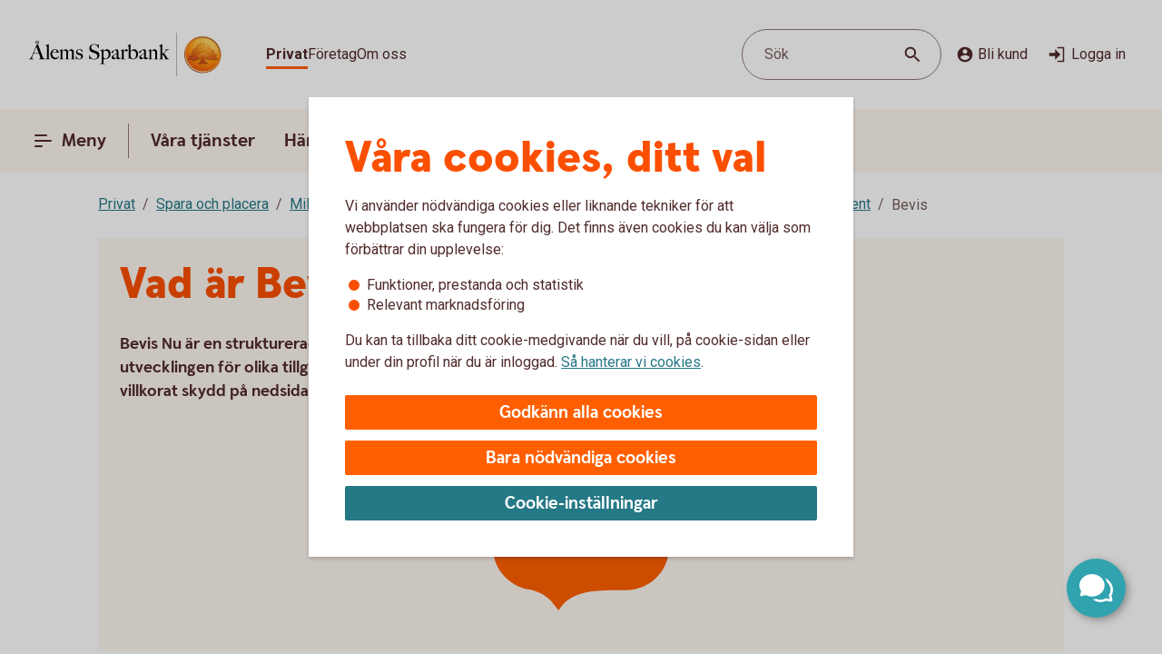

--- FILE ---
content_type: application/javascript;charset=utf-8
request_url: https://www.alemssparbank.se/etc.clientlibs/wcms/clientlibs/external/virtual-assistant.lc-686f6166c09df47c082e0541351a1e75-lc.min.js
body_size: 69010
content:
(() => {
  var __webpack_modules__ = {
        132: (e, t, i) => {
          "use strict";

          i.d(t, {
            I: () => r,
            w: () => n
          });
          var n = (e, t, i, n, r) => {
                var a = new CustomEvent(t, {
                  bubbles: !1 !== n,
                  cancelable: !1 !== r,
                  detail: i
                });
                return e.dispatchEvent(a), a;
              },
              r = (e, t, i) => {
                var n = new CustomEvent(t, {
                  bubbles: !1 !== i
                });
                return e.dispatchEvent(n), n;
              };
        },
        213: (e, t, i) => {
          "use strict";

          i.r(t);
          var n = i(325);
          function r(e, t) {
            var i = Object.keys(e);
            if (Object.getOwnPropertySymbols) {
              var n = Object.getOwnPropertySymbols(e);
              t && (n = n.filter(function (t) {
                return Object.getOwnPropertyDescriptor(e, t).enumerable;
              })), i.push.apply(i, n);
            }
            return i;
          }
          function a(e) {
            for (var t = 1; t < arguments.length; t++) {
              var i = null != arguments[t] ? arguments[t] : {};
              t % 2 ? r(Object(i), !0).forEach(function (t) {
                var n, r, a, o;
                n = e, r = t, a = i[t], (r = "symbol" == typeof (o = function (e) {
                  if ("object" != typeof e || !e) return e;
                  var t = e[Symbol.toPrimitive];
                  if (void 0 !== t) {
                    var i = t.call(e, "string");
                    if ("object" != typeof i) return i;
                    throw new TypeError("@@toPrimitive must return a primitive value.");
                  }
                  return String(e);
                }(r)) ? o : o + "") in n ? Object.defineProperty(n, r, {
                  value: a,
                  enumerable: !0,
                  configurable: !0,
                  writable: !0
                }) : n[r] = a;
              }) : Object.getOwnPropertyDescriptors ? Object.defineProperties(e, Object.getOwnPropertyDescriptors(i)) : r(Object(i)).forEach(function (t) {
                Object.defineProperty(e, t, Object.getOwnPropertyDescriptor(i, t));
              });
            }
            return e;
          }
          n.g.set("va-chatbox", "TITLE", "Chatta med oss"), n.g.set("va-chatbox", "ME", "Jag"), n.g.set("va-chatbox", "VIRTUAL_ASSISTANT", "Virtuella assistenten"), n.g.set("va-chatbox", "WELCOME_MESSAGE", "Hej!\n\nDu chattar nu med vår virtuella assistant. Den kan ge dig svar om våra produkter och tjänster och guida dig rätt om du behöver komma i kontakt med en av våra rådgivare.\n\nVad kan vi hjälpa dig med?"), n.g.set("va-chatbox", "LEGAL_MESSAGE", "Vi sparar konversationerna i 70 dagar för att förbättra tjänsten."), n.g.set("va-chatbox", "LEGAL_READMORE_LINK", "Så här behandlar vi personuppgifter."), n.g.set("va-chatbox", "LEGAL_READMORE_HREF", "#"), n.g.set("va-chatbox", "CLOSE", "Stänga"), n.g.set("va-chatbox", "MINIMIZE", "Minimera"), n.g.set("va-chatbox", "MESSAGE_NOT_SENT_ERROR", "Inte skickat"), n.g.set("va-chatbox", "MESSAGE_NOT_SENT_TRY_ERROR", ""), n.g.set("va-message", "SENDING", "Skickar"), n.g.attach("va-message", {
            AGENT_SAYS: "%Agent_Alias% säger"
          }), n.g.attach("va-message", {
            I_SAY: "Jag säger"
          }), n.g.set("va-chatform", "PLACEHOLDER", "Ställ din fråga här, max 110 tecken."), n.g.set("va-chatform", "SEND", "Skicka"), n.g.set("va-chatform", "INVALID", "Maximalt antal tecken är 110"), n.g.set("va-exitdialog", "TITLE", "Är du säker på att du vill stänga chatten?"), n.g.set("va-exitdialog", "DECLINE_BUTTON", "Tillbaka"), n.g.set("va-exitdialog", "ACCEPT_BUTTON", "Stäng"), n.g.set("va-exitdialog", "WARNING_VA", "Konversationen försvinner och nästa gång du chattar startar en ny."), n.g.set("va-exitdialog", "WARNING_LC", "Chatten med rådgivaren avslutas."), n.g.set("va-chatbox", "FEEDBACK_TITLE", "Hjälpte svaret dig?"), n.g.set("va-chatbox", "FEEDBACK_TEXTFIELD_CAPTION_LOW", "Hur kan vi göra det här bättre? (Frivilligt)"), n.g.set("va-chatbox", "FEEDBACK_TEXTFIELD_CAPTION_MODERATE", "Hur kan vi göra det här bättre? (Frivilligt)"), n.g.set("va-chatbox", "FEEDBACK_TEXTFIELD_CAPTION_HIGH", "Tack för det fina omdömet. Vad gjorde vi för att förtjäna det? (Frivilligt)"), n.g.set("va-chatbox", "FEEDBACK_TEXT_PLACEHOLDER", "Max %q tecken"), n.g.set("va-chatbox", "FEEDBACK_LIMIT_VALIDATION", "Du har fyllt i max antal tecken (%d)."), n.g.set("va-chatbox", "FEEDBACK_CHARACTERS_REMAINING", "Tecken kvar:"), n.g.set("va-chatbox", "FEEDBACK_RATING_MIN", "Dålig"), n.g.set("va-chatbox", "FEEDBACK_RATING_MAX", "Bra"), n.g.set("va-chatbox", "FEEDBACK_SUBMIT_LABEL", "Skicka"), n.g.set("va-chatbox", "FEEDBACK_CANCEL_LABEL", "Tillbaka"), n.g.set("va-chatbox", "FEEDBACK_SUCCESS_LABEL", "Tack för din feedback!"), n.g.set("va-chatbox", "FEEDBACK_MISSING_RATING_ERROR", "Välj hur många stjärnor du ger"), n.g.set("va-chatbox", "CHATROOM_MEMBER_CONNECTED", "%Agent_Alias% är nu i chatten"), n.g.set("va-chatbox", "CHATROOM_MEMBER_LOST", "Rådgivaren har lämnat chatten"), n.g.set("va-chatbox", "STATE_CHANGE_CLOSED", "Rådgivaren har lämnat chatten"), n.g.set("va-chatbox", "STATE_CHANGE_QUEUED", "Du är placerad i kö, vänligen vänta."), n.g.set("va-chatbox", "CONSULTANT_IS_TYPING", "Rådgivare skriver"), n.g.set("va-chatbox", "SESSION_ENDED_MESSAGE", "Chatten avslutades eftersom du inte varit aktiv på ett tag. Behöver du fortfarande hjälp är du välkommen att chatta med oss igen."), window.UI = a(a({}, window.UI), {}, {
            Labels: n.g
          });
        },
        325: (e, t, i) => {
          "use strict";

          function n(e, t) {
            for (var i = 0; i < t.length; i++) {
              var n = t[i];
              n.enumerable = n.enumerable || !1, n.configurable = !0, "value" in n && (n.writable = !0), Object.defineProperty(e, r(n.key), n);
            }
          }
          function r(e) {
            var t = function (e) {
              if ("object" != typeof e || !e) return e;
              var t = e[Symbol.toPrimitive];
              if (void 0 !== t) {
                var i = t.call(e, "string");
                if ("object" != typeof i) return i;
                throw new TypeError("@@toPrimitive must return a primitive value.");
              }
              return String(e);
            }(e);
            return "symbol" == typeof t ? t : t + "";
          }
          i.d(t, {
            g: () => s
          });
          var a = function () {
            function e() {
              !function (e, t) {
                if (!(e instanceof t)) throw new TypeError("Cannot call a class as a function");
              }(this, e);
            }
            return t = e, i = [{
              key: "quantity",
              get: function () {
                return {
                  ZERO_TEN: 0,
                  SINGULAR: 1,
                  PLURAL: 2,
                  FIVE_AND_ABOVE_PLURAL: 5
                };
              }
            }, {
              key: "quantify",
              value: function (t) {
                var i = arguments.length > 1 && void 0 !== arguments[1] ? arguments[1] : "",
                    n = t % 10;
                switch (i || (i = window.UI && window.UI.Labels && window.UI.Labels.LANGUAGE), i || "en") {
                  case "ru":
                    return 0 !== n && (t < 10 || t > 20) ? 1 === n ? e.quantity.SINGULAR : 2 !== n && 3 !== n && 4 !== n ? e.quantity.FIVE_AND_ABOVE_PLURAL : e.quantity.PLURAL : e.quantity.FIVE_AND_ABOVE_PLURAL;
                  case "lt":
                    return 0 !== n && (t < 10 || t > 20) ? 1 === n ? e.quantity.SINGULAR : e.quantity.PLURAL : e.quantity.ZERO_TEN;
                  default:
                    return 1 === t ? e.quantity.SINGULAR : e.quantity.PLURAL;
                }
              }
            }], null && n(t.prototype, null), i && n(t, i), Object.defineProperty(t, "prototype", {
              writable: !1
            }), t;
            var t, i;
          }();
          window["UI-LABELS-STORAGE"] || (window["UI-LABELS-STORAGE"] = {});
          var o = window["UI-LABELS-STORAGE"],
              s = Object.seal({
                LOCALE: "en",
                LANGUAGE: "en",
                getAll: e => (o[e] || (o[e] = {}), o[e]),
                attach(e, t) {
                  var i = this.getAll(e);
                  return t && Object.keys(t).forEach(e => {
                    i.hasOwnProperty(e) || (i[e] = t[e]);
                  }), i;
                },
                set(e, t, i) {
                  var n = this.getAll(e);
                  "string" == typeof t ? n[t] = i : "object" == typeof t && Object.entries(t).forEach(e => {
                    var [t, i] = e;
                    n[t] = i;
                  });
                },
                import(e, t, i) {
                  i.forEach(i => {
                    var n = t(i);
                    n !== i && void 0 !== n && this.set(e, i, n);
                  });
                },
                processLabel(e, t, i) {
                  var n = typeof i;
                  if (!e) return t;
                  var r = e.hasOwnProperty(t) ? e[t] : t;
                  switch (n) {
                    case "number":
                      if (void 0 !== i) {
                        var o = t + "." + a.quantify(i),
                            s = e[o];
                        if (s) return s.replace(/%q/g, i);
                        var l = e[t];
                        return l ? l.replace(/%q/g, i) : o;
                      }
                      return r;
                    case "object":
                      return Array.isArray(i) ? i.reduce((e, t, i) => e.replace("%" + (i + 1), t), r) : Object.entries(i || {}).reduce((e, t) => {
                        var [i, n] = t;
                        return e.replace("{".concat(i, "}"), n);
                      }, r);
                    default:
                      return r;
                  }
                }
              });
        },
        617: (e, t, i) => {
          var n = {
            "./@ui/webcomponents/shared-components/global/event-bus.js": 710
          };
          function r(e) {
            var t = a(e);
            return i(t);
          }
          function a(e) {
            if (!i.o(n, e)) {
              var t = new Error("Cannot find module '" + e + "'");
              throw t.code = "MODULE_NOT_FOUND", t;
            }
            return n[e];
          }
          r.keys = function () {
            return Object.keys(n);
          }, r.resolve = a, e.exports = r, r.id = 617;
        },
        710: (e, t, i) => {
          "use strict";

          i.r(t), i.d(t, {
            eventBus: () => o
          });
          var n = i(132);
          function r(e, t) {
            for (var i = 0; i < t.length; i++) {
              var n = t[i];
              n.enumerable = n.enumerable || !1, n.configurable = !0, "value" in n && (n.writable = !0), Object.defineProperty(e, a(n.key), n);
            }
          }
          function a(e) {
            var t = function (e) {
              if ("object" != typeof e || !e) return e;
              var t = e[Symbol.toPrimitive];
              if (void 0 !== t) {
                var i = t.call(e, "string");
                if ("object" != typeof i) return i;
                throw new TypeError("@@toPrimitive must return a primitive value.");
              }
              return String(e);
            }(e);
            return "symbol" == typeof t ? t : t + "";
          }
          var o = new (function () {
            return e = function e() {
              !function (e, t) {
                if (!(e instanceof t)) throw new TypeError("Cannot call a class as a function");
              }(this, e);
            }, t = [{
              key: "addEventListener",
              value: function (e, t) {
                HTMLElement.prototype.addEventListener.apply(document.body, arguments);
              }
            }, {
              key: "removeEventListener",
              value: function (e, t) {
                HTMLElement.prototype.removeEventListener.apply(document.body, arguments);
              }
            }, {
              key: "dispatchCustomEvent",
              value: function (e, t, i, r) {
                (0, n.w)(document.body, e, t, i, r);
              }
            }], t && r(e.prototype, t), Object.defineProperty(e, "prototype", {
              writable: !1
            }), e;
            var e, t;
          }())();
        },
        720: (e, t, i) => {
          var n = {
            "./@ui/webcomponents/widgets/modules/virtual-assistant/labels/index.se.js": 213
          };
          function r(e) {
            var t = a(e);
            return i(t);
          }
          function a(e) {
            if (!i.o(n, e)) {
              var t = new Error("Cannot find module '" + e + "'");
              throw t.code = "MODULE_NOT_FOUND", t;
            }
            return n[e];
          }
          r.keys = function () {
            return Object.keys(n);
          }, r.resolve = a, e.exports = r, r.id = 720;
        },
        768: (e, t, i) => {
          "use strict";

          i.r(t), i.d(t, {
            ChatBox: () => hn,
            ChatForm: () => zn,
            ChatMessage: () => _n,
            ChatMessages: () => je,
            ExitDialog: () => Mn,
            MessageContent: () => Sn,
            VaProactive: () => Qn
          });
          var n = i(325),
              r = ["disabled", "readonly", "required", "selected", "checked"],
              a = ['input:not([disabled]):not([type="hidden"])', "select:not([disabled])", "textarea:not([disabled])", '[tabindex]:not([disabled]):not([tabindex="-1"])'].map(function (e) {
                return e + ":not(.-hidden)";
              }),
              o = ['a:not([disabled]):not([tabindex="-1"])', 'button:not([disabled]):not([tabindex="-1"])'].map(function (e) {
                return e + ":not(.-hidden)";
              }),
              s = ["svg", "use", "path", "g", "defs", "filter", "feComponentTransfer", "feFuncR", "feFuncG", "feFuncB"],
              l = ["input:not([type=radio]):not([type=checkbox])", "select", "textarea", "output"],
              u = ["ui-dropdown", "ui-slider", "ui-monthpicker", "ui-monthrange", "ui-daterange", "ui-timerange", "ui-datepicker", "ui-upload", "ui-stepper"],
              c = ["ui-autocomplete", "ui-textcounter", "ui-searchinput", "ui-timepicker", ...u],
              d = i(132),
              h = e => "svg" === e ? "http://www.w3.org/2000/" + e : "http://www.w3.org/1999/" + e,
              f = (e, t) => (Object.keys(t || {}).forEach(i => {
                t[i] && !e.classList.contains(i) && e.classList.add(i), !t[i] && e.classList.contains(i) && e.classList.remove(i);
              }), e),
              p = (e, t) => f(e, Object.keys(t || {}).reduce((e, i) => (e[i] = !t[i], e), {})),
              v = (e, t, i) => i ? (e.innerHTML = t, e) : (e.innerHTML = "", e.appendChild(document.createTextNode(t)), e),
              b = (e, t) => ("object" != typeof t || Array.isArray(t) || Object.keys(t || {}).forEach(i => {
                var n = t[i];
                r.indexOf(i) > -1 && (!1 === n ? n = null : !0 === n && (n = i)), null !== n ? i.indexOf(":") > -1 ? e.setAttributeNS(h(i.split(":").shift()), i, n) : e.setAttribute(i, n) : e.removeAttribute(i);
              }), e),
              g = e => [...e.attributes].reduce((e, t) => (r.indexOf(t.name) > -1 ? e[t.name] = String(["true", "", t.name].indexOf(t.nodeValue) > -1) : e[t.name] = t.nodeValue, e), {}),
              m = (e, t, i) => {
                t.classList && f(e, t.classList), t.attributes && b(e, t.attributes), t.hasOwnProperty("innerHTML") && e.innerHTML !== t.innerHTML && (console.warn("Usage of innerHTML is deprecated use children instead"), v(e, t.innerHTML, i));
                var n = t.children instanceof NodeList ? [].map.call(t.children, e => e) : t.children;
                return Array.isArray(n) && n.filter(e => !!e).forEach(t => {
                  [].concat(t).forEach(t => {
                    if (["string", "number"].indexOf(typeof t) > -1) i ? e.insertAdjacentHTML("beforeend", String(t)) : e.appendChild(document.createTextNode(String(t)));else {
                      var n = t instanceof Node ? t : y(t, i);
                      e.appendChild(n);
                    }
                  });
                }), t.events && Object.keys(t.events).forEach(i => {
                  "function" == typeof t.events[i] && e.addEventListener(i, t.events[i]);
                }), e;
              },
              y = (e, t) => {
                var i;
                return e.element instanceof HTMLElement ? i = e.element : e.tagName && (i = s.indexOf(e.tagName) > -1 ? document.createElementNS(h("svg"), e.tagName) : document.createElement(e.tagName)), i ? (m(i, e, t), i) : (console.warn("Invalid config given. Either tagName or element property required"), null);
              },
              _ = function (e, t) {
                var i = arguments.length > 2 && void 0 !== arguments[2] ? arguments[2] : "beforeend",
                    n = arguments.length > 3 ? arguments[3] : void 0,
                    r = t.reduce((e, t) => e.concat([].concat(t).filter(e => !(null == e || !1 === e))), []).map(e => "string" == typeof e || e instanceof Node ? e : y(e, n));
                return (["beforebegin", "afterbegin"].indexOf(i) > -1 ? r.reverse() : r).forEach(t => {
                  if ("string" == typeof t) {
                    if (n) {
                      var i = document.createElement("template");
                      i.innerHTML = t, e.appendChild(i.content);
                    } else e.appendChild(document.createTextNode(t));
                  } else ["number", "boolean"].indexOf(typeof t) > -1 ? e.appendChild(document.createTextNode(String(t))) : t && e.appendChild(t);
                }), e;
              },
              x = (e, t) => {
                if ("function" == typeof e.render && -1 === [e.constructor.State.Rendered, e.constructor.State.Hydrated].indexOf(e.state)) {
                  if (e.rendered) return;
                  "function" == typeof e.runLifecycleHook && e.runLifecycleHook("render"), e.state = e.constructor.State.Rendered;
                }
                if (t) {
                  var i = e.children;
                  i && [].forEach.call(i, e => {
                    x(e, t);
                  });
                }
              };
          function w(e, t) {
            for (var i = 0; i < t.length; i++) {
              var n = t[i];
              n.enumerable = n.enumerable || !1, n.configurable = !0, "value" in n && (n.writable = !0), Object.defineProperty(e, E(n.key), n);
            }
          }
          function E(e) {
            var t = function (e) {
              if ("object" != typeof e || !e) return e;
              var t = e[Symbol.toPrimitive];
              if (void 0 !== t) {
                var i = t.call(e, "string");
                if ("object" != typeof i) return i;
                throw new TypeError("@@toPrimitive must return a primitive value.");
              }
              return String(e);
            }(e);
            return "symbol" == typeof t ? t : t + "";
          }
          var k = new (function () {
                return e = function e() {
                  !function (e, t) {
                    if (!(e instanceof t)) throw new TypeError("Cannot call a class as a function");
                  }(this, e), this.tagRegistryMap = new Map();
                }, (t = [{
                  key: "get",
                  value: function (e) {
                    return this.tagRegistryMap.get(e);
                  }
                }, {
                  key: "set",
                  value: function (e, t) {
                    this.tagRegistryMap.set(e, t);
                  }
                }]) && w(e.prototype, t), Object.defineProperty(e, "prototype", {
                  writable: !1
                }), e;
                var e, t;
              }())(),
              C = {
                BACKSPACE: 8,
                TAB: 9,
                ENTER: 13,
                ESCAPE: 27,
                SPACE: 32,
                PAGEUP: 33,
                PAGEDOWN: 34,
                HOME: 36,
                END: 35,
                LEFT: 37,
                UP: 38,
                RIGHT: 39,
                DOWN: 40,
                DEL: 46
              },
              S = (C.LEFT, C.DOWN, C.RIGHT, C.UP, function (e, t) {
                return (e.which ? e.which : e.keyCode) === t;
              }),
              A = function (e) {
                return S(e, C.ENTER);
              },
              O = "SYNCHRONOUS",
              T = "ASYNCHRONOUS",
              L = "RENDER_MODE",
              N = "DEBUG_MODE",
              P = new Map([[L, O], [N, !1]]);
          function j() {
            return P.get(N);
          }
          var M = (e, t) => {
                var i = [],
                    n = ["state", "expanded"];
                for (var r in e["data-transition"] && n.push("class", "data-transition"), e) e.hasOwnProperty(r) && (n.indexOf(r) > -1 || r in t || i.push(function (e) {
                  return t => t.removeAttribute(e);
                }(r)));
                for (var a in t) t.hasOwnProperty(a) && (n.indexOf(a) > -1 || t[a] !== e[a] && i.push(function (e) {
                  return i => i.setAttribute(e, t[e]);
                }(a)));
                return e => i.forEach(t => t(e));
              },
              R = (e, t, i) => {
                if (e.tagName && t.tagName ? e.tagName !== t.tagName : e.nodeType !== t.nodeType || e.nodeValue !== t.nodeValue) return e => {
                  var i = e.parentNode;
                  if (i) return i.insertBefore(t, e), i.removeChild(e), t;
                };
                var n = [];
                e.tagName && t.tagName && n.push(M(g(e), g(t)), I([].slice.call(e.childNodes), [].slice.call(t.childNodes)));
                var r = e => n.forEach(t => t(e));
                return i && (x(t, !0), r(e)), r;
              },
              I = (e, t, i, n) => {
                Array.isArray(e) || (e = [].slice.call(e)), Array.isArray(t) || (t = [].slice.call(t));
                var r = [],
                    a = e => t => {
                      if (n) return n(t, e);
                      e.appendChild(t);
                    },
                    o = (e, t) => i => {
                      i && i.insertBefore(e, i.childNodes[t]);
                    },
                    s = {};
                e.forEach(e => {
                  var t = e && e.tagName ? e.getAttribute("key") : null;
                  t && (s[t] = e);
                });
                var l = [];
                if (t.forEach((t, i) => {
                  var n = t && t.tagName ? t.getAttribute("key") : null;
                  if (n && s[n]) {
                    var r = e.indexOf(s[n]);
                    if (r === i) return;
                    e.length - 1 < i && (e.length = i + 1), e.splice(r, 1, void 0), e.splice(i, 0, s[n]), l.push(o(s[n], i));
                  }
                }), e.length) {
                  if (t.length < e.length) {
                    var u = [].slice.call(e, t.length);
                    r.push(e => {
                      var t;
                      u.forEach((t = e, e => {
                        if (e && t === e.parentElement) return i ? i(e) : void t.removeChild(e);
                      }));
                    });
                  } else if (t.length > e.length) {
                    var c = t.slice(e.length);
                    r.push(e => {
                      c.forEach(a(e));
                    });
                  }
                } else r.push(e => {
                  [].forEach.call(t, a(e));
                });
                for (var d = 0; d < Math.min(t.length, e.length); d++) r.push(function (i) {
                  return e[i] ? (n = e[i], r = t[i], () => {
                    R(n, r)(n);
                  }) : (l.push(o(t[i], i)), e => {
                    a(e)(t[i]);
                  });
                  var n, r;
                }(d));
                return e => {
                  r.forEach(t => t(e)), l.forEach(t => t(e));
                };
              },
              D = (e, t, i, n) => {
                var r = (t instanceof DocumentFragment ? [...t.childNodes] : t).reduce((e, t) => e.concat([].concat(t).map(e => {
                      if (e instanceof Node) return e;
                      var t = y(e);
                      return x(t, !0), t;
                    })), []),
                    a = [].filter.call(e.childNodes, e => e.tagName && !e.classList.contains("-removing"));
                return a.length ? I(a, r, i, n)(e) : _(e, r), e;
              },
              B = /<(?:(!--|\/[^a-zA-Z])|(\/?[a-zA-Z][^>\s]*)|(\/?$))/g,
              q = "[ \t\n\f\r]",
              F = />/g,
              H = /-->/g,
              V = /^(?:script|style|textarea)$/i,
              U = new RegExp(">|".concat(q, "(?:(").concat("[^\\s\"'>=/]", "+)(").concat(q, "*=").concat(q, "*(?:").concat("[^ \t\n\f\r\"'`<>=]", "|([\"'])|))|$)"), "g"),
              z = /'/g,
              G = /"/g,
              K = "uibaltic$".concat(String(Math.random()).slice(9), "$"),
              W = "$uibaltic$",
              Y = "<".concat("?" + K, ">"),
              X = document.createTreeWalker(document, 129, null),
              Z = (e, t) => {
                var i = e.split(K);
                return 2 === i.length && "" === i[0] && "" === i[1] ? t.shift() : i.length > 0 ? i.reduce((e, i, n, r) => "".concat(e).concat(i).concat(n + 1 < r.length ? t.shift() : ""), "") : null;
              },
              $ = (e, t, i, n) => {
                var r;
                switch (e.nodeType) {
                  case Node.ELEMENT_NODE:
                    if (r = {
                      tagName: e.tagName.toLowerCase(),
                      attributes: {},
                      events: {},
                      props: {},
                      children: []
                    }, e.hasAttributes()) for (var a of e.getAttributeNames()) if (a.endsWith(W) || a.startsWith(K)) {
                      var o = t.shift();
                      if (void 0 !== o) {
                        var s = e.getAttribute(o.toLowerCase() + W),
                            l = /([.?@])?(.*)/.exec(o),
                            u = Z(s, i);
                        switch (l[1]) {
                          case "@":
                            "function" == typeof u && (r.events[l[2]] = u);
                            break;
                          case ".":
                            r.props[l[2]] = u;
                            break;
                          default:
                            r.attributes[l[2]] = u;
                        }
                      }
                    } else r.attributes[a] = e.getAttribute(a);
                    if (V.test(r.tagName)) {
                      var c = e.innerHTML;
                      e.innerHTML = "";
                      var d = c.replaceAll(K, function () {
                        return String(i.shift());
                      });
                      r.children.push(d);
                    }
                    n.set(e, r);
                    break;
                  case Node.COMMENT_NODE:
                    n.set(e, i.shift());
                }
              },
              Q = (e, t, i) => [].map.call(e.childNodes, e => {
                var n = t.has(e),
                    r = n ? t.get(e) : null;
                switch ("number" == typeof r && (r = String(r)), e.nodeType) {
                  case Node.ELEMENT_NODE:
                    return n ? (V.test(e.tagName) || (r.children = Q(e, t, i)), r) : e;
                  case Node.COMMENT_NODE:
                    return n ? r : e;
                  case Node.TEXT_NODE:
                    return i ? e.textContent : e;
                  default:
                    return e;
                }
              }),
              J = function (e, t) {
                for (var {
                  tpl: i,
                  attrNames: n
                } = ((e, t) => {
                  for (var i = e.length - 1, n = [], r = 2 === t ? "<svg>" : "", a = null, o = B, s = 0; s < i; s++) {
                    for (var l = e[s], u = -1, c = "", d = 0, h = void 0; d < l.length && (o.lastIndex = d, null !== (h = o.exec(l)));) d = o.lastIndex, o === B ? "!--" === h[1] ? o = H : void 0 !== h[1] ? o = F : void 0 !== h[2] ? (V.test(h[2]) && (a = new RegExp("</".concat(h[2]), "g")), o = U) : void 0 !== h[3] && (o = U) : o === U ? ">" === h[0] ? (o = null != a ? a : B, u = -1) : void 0 === h[1] ? u = -2 : (u = o.lastIndex - h[2].length, c = h[1], o = void 0 === h[3] ? U : '"' === h[3] ? G : z) : o === G || o === z ? o = U : o === H || o === F ? o = B : (o = U, a = void 0);
                    var f = o === U && e[s + 1].startsWith("/>") ? " " : "";
                    r += o === B ? l + Y : u >= 0 ? (n.push(c), l.slice(0, u) + W + l.slice(u) + K + f) : l + K + (-2 === u ? (n.push(void 0), s) : f);
                  }
                  var p = (e => {
                    var t = document.createElement("template");
                    return t.innerHTML = e, t;
                  })(r + (e[i] || "<?>") + (2 === t ? "</svg>" : ""));
                  return {
                    tpl: p,
                    attrNames: n
                  };
                })(t, 1), r = arguments.length, a = new Array(r > 2 ? r - 2 : 0), o = 2; o < r; o++) a[o - 2] = arguments[o];
                var s = ((e, t, i, n) => {
                      var r;
                      X.currentNode = e.content;
                      for (var a = t, o = i, s = new WeakMap(); null !== (r = X.nextNode());) $(r, a, o, s);
                      return Q(e.content, s, n);
                    })(i, n, a, e),
                    l = document.createElement("template");
                return document.importNode(l.content, !0), _(l.content, s, null, e), l.content;
              },
              ee = function (e) {
                for (var t = arguments.length, i = new Array(t > 1 ? t - 1 : 0), n = 1; n < t; n++) i[n - 1] = arguments[n];
                return J(!1, e, ...i);
              },
              te = function (e) {
                for (var t = arguments.length, i = new Array(t > 1 ? t - 1 : 0), n = 1; n < t; n++) i[n - 1] = arguments[n];
                return J(!1, e, ...i).firstElementChild;
              },
              ie = i(710),
              ne = (e, t, i) => {
                for (var n = t || (() => !0), r = i || (() => !1); e;) {
                  if (n(e)) return e;
                  if (r(e)) return null;
                  e = e.parentNode;
                }
                return null;
              },
              re = (e, t) => ne(e, e => e.nodeType === Node.ELEMENT_NODE && e.hasAttribute("data-event"), e => t && e === t),
              ae = e => [].slice.call(e.childNodes).map(t => (e.removeChild(t), t)),
              oe = e => (e.classList.add("-hidden"), e),
              se = () => /complete|interactive|loaded/.test(document.readyState),
              le = (e, t) => t === e || e.contains(t),
              ue = e => !!(e.offsetWidth || e.offsetHeight || e.getClientRects().length),
              ce = (e, t, i) => new Promise(i => {
                f(e, t), e.setAttribute("data-transition", "true"), requestAnimationFrame(() => {
                  f(e, {
                    "-animating": !0
                  }), i();
                });
              }).then(() => {
                return t = i, new Promise(i => {
                  var n = !1,
                      r = null,
                      a = () => {
                        n || (n = !0, o && e.removeEventListener("transitionend", o), r && clearTimeout(r), i());
                      };
                  r = setTimeout(a, t || 500);
                  var o = t => {
                    n || t.target !== e || a();
                  };
                  e.addEventListener("transitionend", o);
                });
                var t;
              }).then(() => {
                f(e, {
                  "-animating": !1
                }), p(e, t), e.removeAttribute("data-transition");
              }),
              de = e => (e.classList.remove("-hidden"), e),
              he = (e, t) => {
                if ("function" == typeof e) {
                  var i = () => {
                    t ? e() : requestAnimationFrame(e);
                  };
                  se() ? i() : document.addEventListener("DOMContentLoaded", i, !1);
                }
              },
              fe = (e, t) => {
                var i = t || {};
                return Object.keys(i).reduce((e, t) => (e[t] = i[t], e), e || {});
              },
              pe = (e, t, i) => e.parentElement ? (t["-removing"] = !0, ce(e, t, i).then(() => {
                e.parentElement && e.parentElement.removeChild(e);
              })) : Promise.resolve(),
              ve = (e, t, i, n) => (oe(e), t.appendChild(e), new Promise(e => {
                i["-inserting"] = !0, requestAnimationFrame(e);
              }).then(() => ce(e, i, n)).then(() => de(e))),
              be = (e, t) => {
                var i = [];
                return "object" != typeof t || Array.isArray(t) || (Object.keys(t || {}).forEach(n => {
                  [].forEach.call(e.querySelectorAll("[name=" + n + "]"), e => {
                    var r = "input" === e.nodeName.toLowerCase();
                    r && "checkbox" === e.getAttribute("type") ? e.checked = Boolean(t[n]) : r && "radio" === e.getAttribute("type") ? e.checked = t[n] === e.value : e.value = t[n], i.push(e);
                  });
                }), (0, d.w)(e, "form-update", {
                  updatedNodes: i
                })), e;
              };
          function ge(e, t) {
            for (var i = 0; i < t.length; i++) {
              var n = t[i];
              n.enumerable = n.enumerable || !1, n.configurable = !0, "value" in n && (n.writable = !0), Object.defineProperty(e, me(n.key), n);
            }
          }
          function me(e) {
            var t = function (e) {
              if ("object" != typeof e || !e) return e;
              var t = e[Symbol.toPrimitive];
              if (void 0 !== t) {
                var i = t.call(e, "string");
                if ("object" != typeof i) return i;
                throw new TypeError("@@toPrimitive must return a primitive value.");
              }
              return String(e);
            }(e);
            return "symbol" == typeof t ? t : t + "";
          }
          function ye(e) {
            var t = "function" == typeof Map ? new Map() : void 0;
            return ye = function (e) {
              if (null === e || !function (e) {
                try {
                  return -1 !== Function.toString.call(e).indexOf("[native code]");
                } catch (t) {
                  return "function" == typeof e;
                }
              }(e)) return e;
              if ("function" != typeof e) throw new TypeError("Super expression must either be null or a function");
              if (void 0 !== t) {
                if (t.has(e)) return t.get(e);
                t.set(e, i);
              }
              function i() {
                return function (e, t, i) {
                  if (_e()) return Reflect.construct.apply(null, arguments);
                  var n = [null];
                  n.push.apply(n, t);
                  var r = new (e.bind.apply(e, n))();
                  return i && xe(r, i.prototype), r;
                }(e, arguments, we(this).constructor);
              }
              return i.prototype = Object.create(e.prototype, {
                constructor: {
                  value: i,
                  enumerable: !1,
                  writable: !0,
                  configurable: !0
                }
              }), xe(i, e);
            }, ye(e);
          }
          function _e() {
            try {
              var e = !Boolean.prototype.valueOf.call(Reflect.construct(Boolean, [], function () {}));
            } catch (e) {}
            return (_e = function () {
              return !!e;
            })();
          }
          function xe(e, t) {
            return xe = Object.setPrototypeOf ? Object.setPrototypeOf.bind() : function (e, t) {
              return e.__proto__ = t, e;
            }, xe(e, t);
          }
          function we(e) {
            return we = Object.setPrototypeOf ? Object.getPrototypeOf.bind() : function (e) {
              return e.__proto__ || Object.getPrototypeOf(e);
            }, we(e);
          }
          var Ee,
              ke = function (e) {
                function t() {
                  return function (e, t) {
                    if (!(e instanceof t)) throw new TypeError("Cannot call a class as a function");
                  }(this, t), e = this, n = arguments, i = we(i = t), function (e, t) {
                    if (t && ("object" == typeof t || "function" == typeof t)) return t;
                    if (void 0 !== t) throw new TypeError("Derived constructors may only return object or undefined");
                    return function (e) {
                      if (void 0 === e) throw new ReferenceError("this hasn't been initialised - super() hasn't been called");
                      return e;
                    }(e);
                  }(e, _e() ? Reflect.construct(i, n || [], we(e).constructor) : i.apply(e, n));
                  var e, i, n;
                }
                return function (e, t) {
                  if ("function" != typeof t && null !== t) throw new TypeError("Super expression must either be null or a function");
                  e.prototype = Object.create(t && t.prototype, {
                    constructor: {
                      value: e,
                      writable: !0,
                      configurable: !0
                    }
                  }), Object.defineProperty(e, "prototype", {
                    writable: !1
                  }), t && xe(e, t);
                }(t, e), i = t, r = [{
                  key: "rendered",
                  get: function () {
                    return [this.constructor.State.Rendered, this.constructor.State.Hydrated].indexOf(this.state) > -1;
                  }
                }, {
                  key: "hydrated",
                  get: function () {
                    return this.state === this.constructor.State.Hydrated;
                  }
                }, {
                  key: "isParentOf",
                  value: function (e) {
                    return le(this, e);
                  }
                }, {
                  key: "isVisible",
                  value: function () {
                    return ue(this);
                  }
                }, {
                  key: "convertBooleanAttr",
                  value: function (e) {
                    return e ? "true" : "false";
                  }
                }, {
                  key: "parseBooleanAttr",
                  value: function (e) {
                    return Boolean("yes" === e || "true" === e || "1" === e);
                  }
                }, {
                  key: "getSubscriptions",
                  value: function (e, t) {
                    var i = e || ":root";
                    return this.subscriptions || (this.subscriptions = {}), this.subscriptions[i] || (this.subscriptions[i] = {}), this.subscriptions[i][t] || (this.subscriptions[i][t] = []), this.subscriptions[i][t];
                  }
                }, {
                  key: "getAttributes",
                  value: function () {
                    return g(this);
                  }
                }, {
                  key: "setAttributes",
                  value: function (e) {
                    return b(this, e);
                  }
                }, {
                  key: "show",
                  value: function () {
                    return de(this);
                  }
                }, {
                  key: "hide",
                  value: function () {
                    return oe(this);
                  }
                }, {
                  key: "focusInteractiveElement",
                  value: function (e) {
                    return function (e) {
                      var t,
                          i = arguments.length > 1 && void 0 !== arguments[1] && arguments[1],
                          n = document.activeElement;
                      return n && (n === e || e.contains(n)) || (i ? t = e.querySelector(a.concat(o).join(", ")) : (t = e.querySelector(a.join(", "))) || (t = e.querySelector(o.join(", "))), t && t.focus()), e;
                    }(this, e);
                  }
                }, {
                  key: "getFocusableElements",
                  value: function () {
                    return e = this.querySelectorAll(a.concat(o).join(", ")), [].slice.call(e, 0).filter(e => ue(e));
                    var e;
                  }
                }, {
                  key: "closestByCond",
                  value: function (e, t) {
                    return ne(this, e, t);
                  }
                }, {
                  key: "nextByCond",
                  value: function (e) {
                    return ((e, t) => {
                      for (var i = t || (() => !0), n = this.nextElementSibling; n;) {
                        if (i(n)) return n;
                        n = n.nextElementSibling;
                      }
                      return null;
                    })(0, e);
                  }
                }, {
                  key: "previousByCond",
                  value: function (e) {
                    return ((e, t) => {
                      for (var i = t || (() => !0), n = this.previousElementSibling; n;) {
                        if (i(n)) return n;
                        n = n.previousElementSibling;
                      }
                      return null;
                    })(0, e);
                  }
                }, {
                  key: "closestTag",
                  value: function (e, t) {
                    return ((e, t, i) => ne(this, e => e.nodeName.toLowerCase() === t, e => i && e === i))(0, e, t);
                  }
                }, {
                  key: "closestEventHolder",
                  value: function (e) {
                    return re(this, e);
                  }
                }, {
                  key: "setInnerText",
                  value: function (e, t) {
                    return v(this, e, t);
                  }
                }, {
                  key: "createElement",
                  value: function (e, t) {
                    return y(e, t);
                  }
                }, {
                  key: "updateElement",
                  value: function (e, t) {
                    return m(this, e, t);
                  }
                }, {
                  key: "insertElements",
                  value: function (e, t, i) {
                    return _(this, e, t, i);
                  }
                }, {
                  key: "dispatchCustomEvent",
                  value: function (e, t, i, n) {
                    return (0, d.w)(this, e, t, i, n);
                  }
                }, {
                  key: "dispatchNativeEvent",
                  value: function (e, t) {
                    return (0, d.I)(this, e, t);
                  }
                }, {
                  key: "getChildrenForSlot",
                  value: function (e) {
                    return ((e, t) => [].filter.call(e.children, e => e.getAttribute("slot") === t).map(e => (e.removeAttribute("slot"), e.parentElement.removeChild(e), e)))(this, e);
                  }
                }, {
                  key: "detachChildNodes",
                  value: function () {
                    return ae(this);
                  }
                }, {
                  key: "redetachChildNodes",
                  value: function () {
                    _(this, ae(this));
                  }
                }, {
                  key: "queryChildren",
                  value: function (e) {
                    return ((e, t) => [...this.querySelectorAll(":scope > ".concat(t))])(0, e);
                  }
                }, {
                  key: "position",
                  value: function () {
                    return [].slice.call(this.parentElement.children).indexOf(this);
                  }
                }, {
                  key: "subscribe",
                  value: function (e, t, i, n) {
                    var r, a, o, s;
                    if (2 === arguments.length || 3 === arguments.length && "boolean" == typeof arguments[2]) r = null, a = arguments[0], o = arguments[1], s = arguments[2] || !1;else {
                      if (4 !== arguments.length && (3 !== arguments.length || "function" != typeof arguments[2])) throw new Error("Wrong arguments passed to subscribe function");
                      r = arguments[0], a = arguments[1], o = arguments[2], s = arguments[3] || !1;
                    }
                    var l = r ? this.querySelectorAll(r) : this;
                    if (!l || l instanceof NodeList && !l.length) return this;
                    var u = this.getSubscriptions(r, a);
                    return u.indexOf(o) > -1 && !s || (u.push(o), [].forEach.call(l instanceof NodeList ? l : [l], e => e.addEventListener(a, o))), this;
                  }
                }, {
                  key: "unsubscribe",
                  value: function (e, t, i) {
                    var n, r, a;
                    if (2 === arguments.length) n = null, r = arguments[0], a = arguments[1];else {
                      if (3 !== arguments.length) throw new Error("Wrong arguments passed to unsubscribe function");
                      n = arguments[0], r = arguments[1], a = arguments[2];
                    }
                    var o = n ? this.querySelectorAll(n) : this;
                    if (!o || o instanceof NodeList && !o.length) return this;
                    var s = this.getSubscriptions(n, r),
                        l = s.indexOf(a);
                    return l > -1 && s.splice(l, 1), [].forEach.call(o instanceof NodeList ? o : [o], e => e.removeEventListener(r, a)), this;
                  }
                }, {
                  key: "unsubscribeAll",
                  value: function (e, t) {
                    var i, n;
                    if (1 === arguments.length) i = null, n = arguments[0];else {
                      if (2 !== arguments.length) throw new Error("Wrong arguments passed to unsubscribeAll function");
                      i = arguments[0], n = arguments[1];
                    }
                    var r = i ? this.querySelectorAll(i) : this;
                    if (!r || r instanceof NodeList && !r.length) return this;
                    for (var a = this.getSubscriptions(i, n); a.length;) for (var o = a.shift(), s = r instanceof NodeList ? r : [r], l = 0; l < s.length; l++) s[l].removeEventListener(n, o);
                    return this;
                  }
                }, {
                  key: "updateClassList",
                  value: function (e) {
                    return f(this, e);
                  }
                }, {
                  key: "revertClassList",
                  value: function (e) {
                    return p(this, e);
                  }
                }, {
                  key: "runTransition",
                  value: function (e, t) {
                    return ce(this, e, t);
                  }
                }, {
                  key: "findValidateCallback",
                  value: function (e) {
                    if (this.constructor.name !== t.name) {
                      var i = this.constructor.props.attributes[e];
                      return i ? i.validate : t.prototype.findValidateCallback.call(Object.getPrototypeOf(this.constructor.prototype), e);
                    }
                  }
                }, {
                  key: "validateAttribute",
                  value: function (e, t) {
                    var i = this.findValidateCallback(e);
                    "function" == typeof i && i(this, t);
                  }
                }, {
                  key: "attributeChangedCallback",
                  value: function (e, i, n) {
                    var r;
                    if (i !== n) {
                      t.DEBUG_MODE && this.hydrated && this.hasAttribute(e) && null !== (r = this.constructor.propsToValidate) && void 0 !== r && r.includes(e) && this.validateAttribute(e, n);
                      var a = this.observeAttributes.bind(this, e, i, n);
                      he(a, !0);
                    }
                  }
                }, {
                  key: "observeAttributes",
                  value: function (e, t, i) {}
                }, {
                  key: "getPlugin",
                  value: function (e) {
                    return this.plugins || (this.plugins = {}), this.plugins[e] ? this.plugins[e] : this.constructor.plugins[e] ? new this.constructor.plugins[e](this) : null;
                  }
                }, {
                  key: "getInstancePlugins",
                  value: function () {
                    if (this.plugins) return this.plugins;
                    this.plugins = {}, this.constructor.autoloadPlugins && Object.keys(this.constructor.autoloadPlugins).forEach(e => {
                      this.plugins[e] = new this.constructor.autoloadPlugins[e](this);
                    });
                    var e = this.getAttribute("plugins");
                    return e && e.split(/\s+/).forEach(e => {
                      this.constructor.plugins[e] ? this.plugins[e] = new this.constructor.plugins[e](this) : console.warn("Plugin " + e + " is not registered for class " + this.constructor.name);
                    }), this.plugins;
                  }
                }, {
                  key: "getLabel",
                  value: function (e, t) {
                    return n.g.processLabel(this.constructor.labels, e, t);
                  }
                }, {
                  key: "rebuild",
                  value: function (e) {
                    return ((e, t) => {
                      var i = t instanceof Node ? t : y(t);
                      return x(i, !0), R(e, i, !0), e;
                    })(this, e);
                  }
                }, {
                  key: "rebuildChildren",
                  value: function (e, t, i) {
                    return D(this, e, t, i);
                  }
                }, {
                  key: "prerenderElementsTree",
                  value: function (e) {
                    x(this, e);
                  }
                }, {
                  key: "runLifecycleHook",
                  value: function (e) {
                    if ("function" == typeof this[e] && this[e](), this.constructor.plugins) {
                      var t = this.getInstancePlugins();
                      Object.keys(t).forEach(i => {
                        "function" == typeof t[i][e] && t[i][e]();
                      });
                    }
                  }
                }, {
                  key: "connectedCallback",
                  value: function () {
                    he(() => {
                      try {
                        var e;
                        this.rendered || (this.runLifecycleHook("render"), this.state = this.constructor.State.Rendered), this.hydrated ? this.runLifecycleHook("reconnect") : (this.runLifecycleHook("hydrate"), this.state = this.constructor.State.Hydrated, t.DEBUG_MODE && (null === (e = this.constructor.propsToValidate) || void 0 === e || e.forEach(e => {
                          this.hasAttribute(e) && this.validateAttribute(e, this.getAttribute(e));
                        })));
                      } catch (e) {
                        console.log(this.constructor.name, this), console.error(e);
                      }
                    }, !t.ASYNC_MODE);
                  }
                }, {
                  key: "disconnectedCallback",
                  value: function () {
                    this.hydrated && this.runLifecycleHook("disconnect");
                  }
                }, {
                  key: "render",
                  value: function () {}
                }, {
                  key: "hydrate",
                  value: function () {}
                }, {
                  key: "disconnect",
                  value: function () {}
                }, {
                  key: "reconnect",
                  value: function () {}
                }], s = [{
                  key: "LOCALE",
                  get: function () {
                    return n.g.LOCALE;
                  },
                  set: function (e) {
                    n.g.LOCALE = e;
                  }
                }, {
                  key: "DEBUG_MODE",
                  get: function () {
                    return j();
                  },
                  set: function (e) {
                    !function (e) {
                      P.set(N, e);
                    }(e);
                  }
                }, {
                  key: "ASYNC_MODE",
                  get: function () {
                    return P.get(L) === T;
                  },
                  set: function (e) {
                    var t;
                    t = e ? T : O, P.set(L, t);
                  }
                }, {
                  key: "LANGUAGE",
                  get: function () {
                    return n.g.LANGUAGE;
                  },
                  set: function (e) {
                    n.g.LANGUAGE = e;
                  }
                }, {
                  key: "State",
                  get: function () {
                    return {
                      Rendered: "rendered",
                      Hydrated: "hydrated"
                    };
                  }
                }, {
                  key: "isDOMReady",
                  get: function () {
                    return se;
                  }
                }, {
                  key: "whenDOMReady",
                  get: function () {
                    return he;
                  }
                }, {
                  key: "defineAttribute",
                  value: function (e, t, i, n) {
                    var r;
                    switch (t) {
                      case "boolean":
                      case Boolean:
                        r = {
                          get() {
                            if (!this.hasAttribute(e)) return i || !1;
                            var t = this.getAttribute(e);
                            return "" === t || t === e || this.parseBooleanAttr(t);
                          },
                          set(t) {
                            t ? this.setAttribute(e, "") : !0 === i ? this.setAttribute(e, !1) : this.removeAttribute(e);
                          }
                        };
                        break;
                      case "number":
                      case Number:
                        r = {
                          get() {
                            var t = this.getAttribute(e);
                            return null !== t || void 0 === i ? parseFloat(t || 0) : i;
                          },
                          set(t) {
                            this.setAttribute(e, String(t));
                          }
                        };
                        break;
                      default:
                        r = {
                          get() {
                            var t = this.getAttribute(e);
                            return null !== t || void 0 === i ? t : i;
                          },
                          set(t) {
                            null === t ? this.removeAttribute(e) : this.setAttribute(e, t);
                          }
                        };
                    }
                    return n = (n || e).replace(/-([a-z])/g, e => e[1].toUpperCase()), r.configurable = !0, Object.defineProperty(this.prototype, n, r), this;
                  }
                }, {
                  key: "defineChild",
                  value: function (e, t, i) {
                    var n = arguments.length > 3 && void 0 !== arguments[3] && arguments[3],
                        r = "_".concat(e);
                    return Object.defineProperty(this.prototype, e, {
                      configurable: !0,
                      get() {
                        var e = this[r] || n ? this.querySelectorAll(t) : this.querySelector(t);
                        return [this.constructor.State.Rendered, this.constructor.State.Hydrated].indexOf(this.state) > -1 || !i ? e : i.bind(this)();
                      },
                      set(e) {
                        this[r] = e;
                      }
                    }), this;
                  }
                }, {
                  key: "defineChildren",
                  value: function (e, t, i) {
                    return this.defineChild(e, t, i, !0);
                  }
                }, {
                  key: "defineAbstractElement",
                  value: function () {
                    var e = arguments.length > 0 && void 0 !== arguments[0] ? arguments[0] : this.props;
                    if ("object" == typeof e) {
                      var t = e.attributes,
                          i = e.children;
                      for (var n in t) if (Object.hasOwnProperty.call(t, n)) {
                        var r = t[n],
                            a = n.replace(/([A-Z])/g, e => "-" + e[0].toLowerCase()),
                            o = null,
                            s = null,
                            l = null;
                        "object" == typeof r && null !== r ? (r.name && (a = r.name), o = r.type, s = void 0 !== r.default ? r.default : s, l = r.validate) : o = r, l && (this.propsToValidate = this.propsToValidate || []).push(a), this.defineAttribute(a, o, s, n);
                      }
                      for (var u in i) if (Object.hasOwnProperty.call(i, u)) {
                        var c = i[u],
                            d = null,
                            h = null,
                            f = !1;
                        "object" == typeof c && null !== c ? (d = c.selector, h = c.fallback, f = c.multiple) : d = c, this.defineChild(u, d, h, f);
                      }
                    }
                    return this;
                  }
                }, {
                  key: "defineElement",
                  value: function (e, t) {
                    return this.defineAbstractElement(), function (e, t) {
                      var i = arguments.length > 2 && void 0 !== arguments[2] ? arguments[2] : {};
                      if (!customElements.get(e)) {
                        customElements.define(e, t), k.set(t, e);
                        var n = i.styles;
                        n && (Array.isArray(n) && (n = n.join("")), function (e) {
                          var t = arguments.length > 1 && void 0 !== arguments[1] ? arguments[1] : "";
                          if (document.adoptedStyleSheets) {
                            var i = new CSSStyleSheet({
                              media: "all"
                            });
                            return i.replace(e).then(() => document.adoptedStyleSheets = [...document.adoptedStyleSheets, i]).catch(e => e);
                          }
                          return function (e) {
                            var t = arguments.length > 1 && void 0 !== arguments[1] ? arguments[1] : "beforeend",
                                i = arguments.length > 2 ? arguments[2] : void 0,
                                n = arguments.length > 3 ? arguments[3] : void 0;
                            n = n || document.head;
                            var r = document.createElement("style");
                            if (r.setAttribute("type", "text/css"), i) {
                              var a = document.querySelector("style#".concat(i));
                              if (a) return a;
                              r.setAttribute("id", i);
                            }
                            if (n instanceof HTMLHeadElement) switch (t) {
                              case "beforebegin":
                                t = "afterbegin";
                                break;
                              case "afterend":
                                t = "beforeend";
                            }
                            n.insertAdjacentElement(t, r), r.appendChild(document.createTextNode(e));
                          }(e, "afterend", t), Promise.resolve(void 0);
                        }(n, "".concat(e, "-style")).catch(e => console.error(e)));
                      }
                    }(e, this, {
                      styles: t,
                      stylePlacement: document.getElementById("shared-components-style")
                    }), this;
                  }
                }, {
                  key: "defineProperty",
                  value: function (e, t) {
                    return Object.defineProperty(this.prototype, e, t), this;
                  }
                }, {
                  key: "mergeAttributes",
                  get: function () {
                    return fe;
                  }
                }, {
                  key: "runSmoothRemove",
                  get: function () {
                    return pe;
                  }
                }, {
                  key: "runSmoothAppend",
                  get: function () {
                    return ve;
                  }
                }, {
                  key: "mutateChildrenTo",
                  get: function () {
                    return I;
                  }
                }, {
                  key: "mutateAttributesTo",
                  get: function () {
                    return M;
                  }
                }, {
                  key: "mutateTo",
                  get: function () {
                    return R;
                  }
                }, {
                  key: "is",
                  get: function () {
                    return k.get(this);
                  }
                }, {
                  key: "props",
                  get: function () {
                    return {
                      attributes: {
                        state: String
                      }
                    };
                  }
                }, {
                  key: "registerPlugin",
                  value: function (e, t) {
                    var i = arguments.length > 2 && void 0 !== arguments[2] && arguments[2];
                    if (this.plugins || (this.plugins = {}), i && (this.autoloadPlugins || (this.autoloadPlugins = {}), this.autoloadPlugins[e] = t), this.plugins[e] = t, t.props && this.defineAbstractElement(t.props), se()) {
                      var n = this.is,
                          r = i ? n : "".concat(n, '[plugins~="').concat(e, '"]');
                      document.querySelectorAll(r).forEach(t => {
                        var i = t.getPlugin(e);
                        t.plugins[e] = i, i.render && i.render(), i.hydrate && i.hydrate();
                      });
                    }
                  }
                }, {
                  key: "unregisterPlugin",
                  value: function (e) {
                    delete this.plugins[e], delete this.autoloadPlugins[e];
                  }
                }], r && ge(i.prototype, r), s && ge(i, s), Object.defineProperty(i, "prototype", {
                  writable: !1
                }), i;
                var i, r, s;
              }(ye(HTMLElement));
          function Ce(e, t) {
            for (var i = 0; i < t.length; i++) {
              var n = t[i];
              n.enumerable = n.enumerable || !1, n.configurable = !0, "value" in n && (n.writable = !0), Object.defineProperty(e, Se(n.key), n);
            }
          }
          function Se(e) {
            var t = function (e) {
              if ("object" != typeof e || !e) return e;
              var t = e[Symbol.toPrimitive];
              if (void 0 !== t) {
                var i = t.call(e, "string");
                if ("object" != typeof i) return i;
                throw new TypeError("@@toPrimitive must return a primitive value.");
              }
              return String(e);
            }(e);
            return "symbol" == typeof t ? t : t + "";
          }
          function Ae() {
            try {
              var e = !Boolean.prototype.valueOf.call(Reflect.construct(Boolean, [], function () {}));
            } catch (e) {}
            return (Ae = function () {
              return !!e;
            })();
          }
          function Oe(e) {
            return Oe = Object.setPrototypeOf ? Object.getPrototypeOf.bind() : function (e) {
              return e.__proto__ || Object.getPrototypeOf(e);
            }, Oe(e);
          }
          function Te(e, t) {
            return Te = Object.setPrototypeOf ? Object.setPrototypeOf.bind() : function (e, t) {
              return e.__proto__ = t, e;
            }, Te(e, t);
          }
          ke.defineElement("ui-element");
          var Le,
              Ne,
              Pe = String.raw(Ee || (Le = ["va-messages{display:flex;flex-direction:column;flex:1;padding:0 16px 16px}va-messages:first-child{padding-top:16px}"], Ne || (Ne = Le.slice(0)), Ee = Object.freeze(Object.defineProperties(Le, {
                raw: {
                  value: Object.freeze(Ne)
                }
              })))),
              je = function (e) {
                function t() {
                  return function (e, t) {
                    if (!(e instanceof t)) throw new TypeError("Cannot call a class as a function");
                  }(this, t), e = this, n = arguments, i = Oe(i = t), function (e, t) {
                    if (t && ("object" == typeof t || "function" == typeof t)) return t;
                    if (void 0 !== t) throw new TypeError("Derived constructors may only return object or undefined");
                    return function (e) {
                      if (void 0 === e) throw new ReferenceError("this hasn't been initialised - super() hasn't been called");
                      return e;
                    }(e);
                  }(e, Ae() ? Reflect.construct(i, n || [], Oe(e).constructor) : i.apply(e, n));
                  var e, i, n;
                }
                return function (e, t) {
                  if ("function" != typeof t && null !== t) throw new TypeError("Super expression must either be null or a function");
                  e.prototype = Object.create(t && t.prototype, {
                    constructor: {
                      value: e,
                      writable: !0,
                      configurable: !0
                    }
                  }), Object.defineProperty(e, "prototype", {
                    writable: !1
                  }), t && Te(e, t);
                }(t, e), i = t, r = [{
                  key: "props",
                  get: function () {
                    return {
                      attributes: {
                        noscroll: Boolean
                      },
                      children: {
                        entries: {
                          selector: "va-message",
                          multiple: !0
                        }
                      }
                    };
                  }
                }], (n = [{
                  key: "isMessageChainStarter",
                  value: function (e, t, i) {
                    var n = i.length >= t + 2 ? i[t + 1] : null,
                        r = e.hasAdditionalData(),
                        a = n && "info" !== n.type && n.author === e.author;
                    return r || a;
                  }
                }, {
                  key: "updateChainStatus",
                  value: function (e, t, i) {
                    e.updateClassList({
                      "-chain-start": this.isMessageChainStarter(e, t, i)
                    });
                  }
                }, {
                  key: "processMessage",
                  value: function (e, t, i) {
                    this.prerenderElementsTree.call(e, !0), this.updateChainStatus(e, t, i);
                  }
                }, {
                  key: "clear",
                  value: function () {
                    this.entries.forEach(e => e.parentNode.removeChild(e));
                  }
                }, {
                  key: "addMessage",
                  value: function (e) {
                    this.insertElements([e]);
                    var t = this.entries,
                        i = t.length,
                        n = t[i - 2],
                        r = t[i - 1];
                    this.processMessage(r, i - 1, t), i > 1 && this.updateChainStatus(n, i - 2, t), this.noscroll || Element.prototype.scrollTo.call(this.parentElement, {
                      top: r.offsetTop + r.offsetHeight,
                      behavior: "smooth"
                    });
                  }
                }, {
                  key: "render",
                  value: function () {
                    this.setAttributes({
                      "aria-live": "assertive"
                    }), [].forEach.call(this.entries, this.processMessage.bind(this));
                  }
                }]) && Ce(i.prototype, n), r && Ce(i, r), Object.defineProperty(i, "prototype", {
                  writable: !1
                }), i;
                var i, n, r;
              }(ke);
          function Me(e, t, i, n, r, a, o) {
            try {
              var s = e[a](o),
                  l = s.value;
            } catch (e) {
              return void i(e);
            }
            s.done ? t(l) : Promise.resolve(l).then(n, r);
          }
          je.defineElement("va-messages", Pe);
          var Re,
              Ie = function () {
                var e,
                    t = (e = function* (e) {
                      return Promise.all((e.getAnimations() || []).map(e => e.finished));
                    }, function () {
                      var t = this,
                          i = arguments;
                      return new Promise(function (n, r) {
                        var a = e.apply(t, i);
                        function o(e) {
                          Me(a, n, r, o, s, "next", e);
                        }
                        function s(e) {
                          Me(a, n, r, o, s, "throw", e);
                        }
                        o(void 0);
                      });
                    });
                return function (e) {
                  return t.apply(this, arguments);
                };
              }(),
              De = n.g.attach("validation", {
                input: "Please enter a valid value.",
                date: "Please enter a valid value.",
                time: "Please enter a time.",
                range: "Invalid input.",
                month: "Please enter a valid month.",
                "datetime-local": "Please enter a datetime.",
                custom: "Validation custom error.",
                pattern: "Please match the format.",
                rangeOverflow: "Value must be less than or equal %s.",
                rangeUnderflow: "Value must be greater than or equal %s.",
                step: "Step should be %s, nearest values are %s and %s.",
                long: "Value is too long, maximum length is %s symbols.",
                short: "Value is too short, minimum length is %s symbols.",
                type: "Please enter a valid value.",
                email: "Please enter an email address.",
                url: "Please enter a URL.",
                value: "Please fill out this field.",
                matches: "Fields values don't match.",
                checkboxes: "Please select at least %s option(s).",
                onlyOneOf: "Only one field is allowed",
                maxfilesize: "File(s) size limit exceeded %s kb.",
                requiredMultiple: "Please fill at least %s field(s)."
              });
          function Be(e, t) {
            for (var i = 0; i < t.length; i++) {
              var n = t[i];
              n.enumerable = n.enumerable || !1, n.configurable = !0, "value" in n && (n.writable = !0), Object.defineProperty(e, qe(n.key), n);
            }
          }
          function qe(e) {
            var t = function (e) {
              if ("object" != typeof e || !e) return e;
              var t = e[Symbol.toPrimitive];
              if (void 0 !== t) {
                var i = t.call(e, "string");
                if ("object" != typeof i) return i;
                throw new TypeError("@@toPrimitive must return a primitive value.");
              }
              return String(e);
            }(e);
            return "symbol" == typeof t ? t : t + "";
          }
          function Fe() {
            try {
              var e = !Boolean.prototype.valueOf.call(Reflect.construct(Boolean, [], function () {}));
            } catch (e) {}
            return (Fe = function () {
              return !!e;
            })();
          }
          function He(e) {
            return He = Object.setPrototypeOf ? Object.getPrototypeOf.bind() : function (e) {
              return e.__proto__ || Object.getPrototypeOf(e);
            }, He(e);
          }
          function Ve(e, t) {
            return Ve = Object.setPrototypeOf ? Object.setPrototypeOf.bind() : function (e, t) {
              return e.__proto__ = t, e;
            }, Ve(e, t);
          }
          var Ue = String.raw(Re || (Re = function (e, t) {
                return t || (t = e.slice(0)), Object.freeze(Object.defineProperties(e, {
                  raw: {
                    value: Object.freeze(t)
                  }
                }));
              }(["ui-hint{display:block;width:100%;color:var(--ui-color-bark-60);padding-left:1px}ui-hint[type=error]{color:var(--ui-color-alert-red)}ui-hint[type=info]{color:var(--ui-color-orange)}"]))),
              ze = function (e) {
                function t() {
                  return function (e, t) {
                    if (!(e instanceof t)) throw new TypeError("Cannot call a class as a function");
                  }(this, t), e = this, n = arguments, i = He(i = t), function (e, t) {
                    if (t && ("object" == typeof t || "function" == typeof t)) return t;
                    if (void 0 !== t) throw new TypeError("Derived constructors may only return object or undefined");
                    return function (e) {
                      if (void 0 === e) throw new ReferenceError("this hasn't been initialised - super() hasn't been called");
                      return e;
                    }(e);
                  }(e, Fe() ? Reflect.construct(i, n || [], He(e).constructor) : i.apply(e, n));
                  var e, i, n;
                }
                return function (e, t) {
                  if ("function" != typeof t && null !== t) throw new TypeError("Super expression must either be null or a function");
                  e.prototype = Object.create(t && t.prototype, {
                    constructor: {
                      value: e,
                      writable: !0,
                      configurable: !0
                    }
                  }), Object.defineProperty(e, "prototype", {
                    writable: !1
                  }), t && Ve(e, t);
                }(t, e), i = t, r = [{
                  key: "props",
                  get: function () {
                    return {
                      attributes: {
                        errorType: String
                      }
                    };
                  }
                }, {
                  key: "types",
                  get: function () {
                    return {
                      INFO: "info",
                      ERROR: "error"
                    };
                  }
                }], (n = [{
                  key: "setMessage",
                  value: function (e) {
                    return v(this, e), this;
                  }
                }]) && Be(i.prototype, n), r && Be(i, r), Object.defineProperty(i, "prototype", {
                  writable: !1
                }), i;
                var i, n, r;
              }(ke);
          function Ge(e, t) {
            for (var i = 0; i < t.length; i++) {
              var n = t[i];
              n.enumerable = n.enumerable || !1, n.configurable = !0, "value" in n && (n.writable = !0), Object.defineProperty(e, Ke(n.key), n);
            }
          }
          function Ke(e) {
            var t = function (e) {
              if ("object" != typeof e || !e) return e;
              var t = e[Symbol.toPrimitive];
              if (void 0 !== t) {
                var i = t.call(e, "string");
                if ("object" != typeof i) return i;
                throw new TypeError("@@toPrimitive must return a primitive value.");
              }
              return String(e);
            }(e);
            return "symbol" == typeof t ? t : t + "";
          }
          ze.defineElement("ui-hint", Ue);
          var We = function () {
            function e(t) {
              !function (e, t) {
                if (!(e instanceof t)) throw new TypeError("Cannot call a class as a function");
              }(this, e), this._form = t, Object.defineProperty(t, "validator", {
                value: this,
                writable: !0
              }), this.errorPlacementCallback = e => {
                e.preventDefault();
                var t = e.target && e.target.closest("ui-field");
                if (t) {
                  var i = t.querySelectorAll(":invalid").length;
                  t.querySelectorAll("input:not(.-utility),select,textarea").forEach(e => {
                    if (e && e.willValidate && this.shouldFormValidate()) {
                      var n = [];
                      for (var r in e.dataset) if (e.dataset.hasOwnProperty(r) && /Rule$/.test(r)) {
                        var a = this.prepareSuffix(r),
                            o = this.getRuleNameBySuffix(a),
                            s = this.resolveCustomRule(o);
                        "function" == typeof s && n.push(s(e));
                      }
                      var l = [].every.call(n, e => !!e),
                          u = t.querySelector(".ui-dropdown__custom button");
                      if (e.validity.valid && l) t && 0 === i && (t.removeErrors(!0), e.removeAttribute("aria-invalid"), u && u.removeAttribute("aria-invalid"));else {
                        var c = this.translateError(e, De),
                            d = this.resolveValidityString(e);
                        e.setAttribute("data-error-type", d), e.setAttribute("aria-invalid", "true"), u && u.setAttribute("aria-invalid", "true"), t.removeErrors(!0), t.addError(c, d);
                      }
                    } else t && 0 === i && t.removeErrors(!0);
                  });
                }
              }, this._RULES = {
                badInput: {
                  suffix: "input"
                },
                customError: {
                  suffix: "custom"
                },
                patternMismatch: {
                  suffix: "pattern",
                  attributes: ["pattern"]
                },
                rangeOverflow: {
                  suffix: "rangeOverflow",
                  attributes: ["max"]
                },
                rangeUnderflow: {
                  suffix: "rangeUnderflow",
                  attributes: ["min"]
                },
                stepMismatch: {
                  suffix: "step",
                  attributes: ["step"],
                  formatter: (e, t) => {
                    var i = Number(t.getAttribute("step")),
                        n = Number(t.value),
                        r = n - n % i,
                        a = n + i - n % i,
                        o = String(i).replace(/^\d*\.?/, "").length;
                    return o && (r = r.toFixed(o), a = a.toFixed(o)), this.formatMessage.apply(null, [e, i, r, a]);
                  }
                },
                tooLong: {
                  suffix: "long",
                  attributes: ["maxlength"]
                },
                tooShort: {
                  suffix: "short",
                  attributes: ["minlength"]
                },
                typeMismatch: {
                  suffix: "type",
                  attributes: ["type"]
                },
                valueMissing: {
                  suffix: "value"
                }
              }, this.addCustomRule("fieldMismatch", {
                suffix: "matches",
                attributes: [],
                formatter: e => this.formatMessage.apply(null, [e]),
                rule: e => {
                  var t = document.querySelector(e.dataset.matchesRule);
                  return !!t && (t.onkeyup = () => e.checkValidity(), e.value !== t.value ? (e.validity._fieldMismatch = !0, e.setCustomValidity(De.matches)) : (e.validity._fieldMismatch = !1, e.setCustomValidity("")), !e.validity._fieldMismatch);
                }
              }), this.addCustomRule("countCheckboxes", {
                suffix: "checkboxes",
                attributes: [],
                formatter: (e, t) => {
                  var i = t.closest("ui-field"),
                      n = i.querySelector("[data-checkboxes-rule]").dataset.checkboxesRule,
                      r = i.querySelector("[data-checkboxes-error]");
                  return r && (e = r.dataset.checkboxesError), this.formatMessage.apply(null, [e, n]);
                },
                rule: e => {
                  var t,
                      i = Number(e.dataset.checkboxesRule) || 1,
                      n = e.closest("ui-field"),
                      r = !1;
                  e.dataset.group ? (t = document.querySelectorAll('[data-group="'.concat(e.dataset.group, '"]')), r = !0) : t = n.querySelectorAll('input[type="checkbox"]');
                  var a = [].reduce.call(t, (e, t) => e + Number(t.checked), 0);
                  return [].forEach.call(t, t => {
                    if (a >= i) {
                      if (e.validity._countCheckboxes = !1, t.setCustomValidity(""), t.removeAttribute("required"), t.removeAttribute("data-required"), r) try {
                        t.closest("ui-field").removeErrors(!0);
                      } catch (t) {
                        console.warn(e.toString() + " is not inside ui-field.");
                      }
                    } else if (e.validity._countCheckboxes = !0, t.setCustomValidity(De.checkboxes), t.setAttribute("required", "required"), t.setAttribute("data-required", "1"), r && e !== t) try {
                      var n = t.closest("ui-field"),
                          o = n.querySelector("ui-hint");
                      o && o.type === ze.types.ERROR && o.remove(), n.addError("");
                    } catch (t) {
                      console.warn(e.toString() + " is not inside ui-field.");
                    }
                  }), r || n.removeErrors(!0), !e.validity._countCheckboxes;
                }
              }), this.addCustomRule("requiredMultiple", {
                suffix: "required-multiple",
                attributes: [],
                formatter: (e, t) => {
                  var i = t.closest("ui-field"),
                      n = i.querySelector("[data-required-multiple-rule]").dataset.requiredMultipleRule,
                      r = i.querySelector("[data-required-multiple-error]");
                  return r && (e = r.dataset.requiredMultipleError), this.formatMessage.apply(null, [e, n]);
                },
                rule: e => {
                  var t,
                      i = Number(e.dataset.requiredMultipleRule) || 1,
                      n = e.closest("ui-field"),
                      r = !1;
                  e.dataset.group ? (t = document.querySelectorAll('[data-group="'.concat(e.dataset.group, '"]')), r = !0) : t = n.querySelectorAll("input,select,textarea");
                  var a = [].reduce.call(t, (e, t) => e + Number(!!t.value.trim()), 0);
                  return t.forEach(t => {
                    if (a >= i) {
                      if (e.validity._requiredMultiple = !1, t.setCustomValidity(""), t.removeAttribute("required"), t.removeAttribute("data-required"), r) try {
                        t.closest("ui-field").removeErrors(!0);
                      } catch (t) {
                        console.warn(e.toString() + " is not inside ui-field.");
                      }
                    } else if (e.validity._requiredMultiple = !0, t.setCustomValidity(De.requiredMultiple), t.setAttribute("required", "required"), t.setAttribute("data-required", "1"), r && e !== t) try {
                      var n = t.closest("ui-field"),
                          o = n.querySelector("ui-hint");
                      o && o.type === ze.types.ERROR && o.remove(), n.addError("");
                    } catch (t) {
                      console.warn(e.toString() + " is not inside ui-field.");
                    }
                  }), r || n.removeErrors(!0), !e.validity._requiredMultiple;
                }
              }), this.addCustomRule("remoteValidation", {
                suffix: "remote",
                rule: e => {
                  var t = e.dataset.remoteRule,
                      i = document.createElement("ui-data");
                  return !e.validity.valid || (e.validity._remoteValidation = !0, i.type = "application/json", i.src = t, i.get(t => {
                    t.valid ? (e.validity._remoteValidation = !1, e.setCustomValidity("")) : (e.validity._remoteValidation = !0, e.setCustomValidity(t.message), this.addForcedErrorForElement(e, t.message, "customError"));
                  }), e.validity._remoteValidation);
                }
              }), this.addCustomRule("onlyOneOfValidation", {
                suffix: "only-one-of",
                rule: e => {
                  var t,
                      i = e.closest("fieldset") || e.closest("ui-fieldset");
                  if (i) t = Array.from(i.querySelectorAll("[data-only-one-of-rule]"));else {
                    var n = e.form.querySelectorAll("[data-only-one-of-rule]");
                    t = [].filter.call(n, e => !e.closest("fieldset") && !e.closest("ui-fieldset"));
                  }
                  return 1 !== t.map(e => !!e.value).filter(e => !!e).length ? (t.forEach(e => {
                    e.validity._onlyOneOfValidation = !0, e.setCustomValidity(De.onlyOneOf), e.required = !0;
                    var t = this.translateError(e, De);
                    e.closest("ui-field").removeErrors(!0), this.addForcedErrorForElement(e, t, "customError");
                  }), !1) : (t.forEach(e => {
                    e.validity._onlyOneOfValidation = !1, e.setCustomValidity(""), e.required = !1, e.closest("ui-field").removeErrors(!0);
                  }), !0);
                }
              }), this.addCustomRule("maxfilesize", {
                suffix: "maxfilesize",
                rule: e => {
                  var t = Number(e.dataset.maxfilesizeRule);
                  e.validity._maxfilesize = !1, e.setCustomValidity("");
                  var i = e.closest("ui-field");
                  i && i.removeErrors();
                  for (var n = 0; n < e.files.length; ++n) if (e.files[n].size > t) {
                    e.validity._maxfilesize = !0, e.setCustomValidity(De.maxfilesize);
                    break;
                  }
                  return !e.validity._maxfilesize;
                },
                formatter: (e, t) => {
                  var i = Number(t.dataset.maxfilesizeRule);
                  return this.formatMessage.apply(null, [e, Math.ceil(i / 1024)]);
                }
              }), this.getForm().addEventListener("form-update", t => {
                [].forEach.call(t.detail.updatedNodes, t => {
                  t.dispatchEvent(new Event(e.DEFAULT_EVENT_NAME));
                });
              }), this.getForm().addEventListener("submit", () => {
                this.beforeSubmit && "function" == typeof this.beforeSubmit && this.beforeSubmit.call(this);
              }), this.getForm().addEventListener("keydown", t => {
                if (A(t)) this.resolveElementsRequirability(), this.getForm().checkValidity(), this.validate(), this.focusFirstInvalid();else {
                  var i = t.target,
                      n = new Event(e.INVALID_EVENT_NAME);
                  ["input", "select", "textarea"].includes(i.tagName.toLowerCase()) && requestAnimationFrame(() => {
                    i.dispatchEvent(n);
                    var e = i.closest("ui-field");
                    e && e.announceError();
                  });
                }
              }), this.getForm().addEventListener("pointerdown", e => {
                for (var t = e.target; t;) {
                  if ("BUTTON" === t.tagName && "button" !== t.type || "INPUT" === t.tagName && "submit" === t.type || t.classList.contains("-next") && t.classList.contains("button") || !t.classList.contains("-upload")) {
                    this.resolveElementsRequirability(), this.validate(), "BUTTON" !== t.tagName && "INPUT" !== t.tagName || "submit" !== t.type || (this.getForm().checkValidity(), this.focusFirstInvalid());
                    break;
                  }
                  t = t.parentElement;
                }
              }), this.resolveElementsRequirability(), this.validate();
            }
            return t = e, i = [{
              key: "beforeSubmit",
              get: function () {
                return this._beforeSubmit || null;
              },
              set: function (e) {
                this._beforeSubmit = e;
              }
            }, {
              key: "prepareSuffix",
              value: function (e) {
                return e.replace("Rule", "").replace(/([A-Z])/g, "-$1").toLowerCase();
              }
            }, {
              key: "addCustomRule",
              value: function (e, t) {
                "_" !== e.charAt(0) && (e = "_" + e), this._RULES[e] = t;
              }
            }, {
              key: "getForm",
              value: function () {
                return this._form;
              }
            }, {
              key: "getRules",
              value: function () {
                return this._RULES;
              }
            }, {
              key: "getRuleNameBySuffix",
              value: function (e) {
                for (var t in this._RULES) if (this._RULES.hasOwnProperty(t) && this._RULES[t].suffix === e) return t;
              }
            }, {
              key: "resolveTranslationSuffix",
              value: function (e) {
                var t = this.resolveValidityString(e);
                return "typeMismatch" === t ? e.type : ("customError" === t && (t = this.resolveCustomValidityString(e)), this._RULES[t || "customError"].suffix);
              }
            }, {
              key: "resolveValidityString",
              value: function (e) {
                for (var t in this._RULES) if (this._RULES.hasOwnProperty(t) && e.validity[t]) return t;
              }
            }, {
              key: "resolveCustomValidityString",
              value: function (e) {
                for (var t in e.validity) if (e.validity.hasOwnProperty(t) && "_" === t.charAt(0)) return t;
              }
            }, {
              key: "getTranslationAttr",
              value: function (e) {
                var t = this.resolveTranslationSuffix(e).replace(/-./g, e => e.toUpperCase()[1]);
                return e.dataset[t + "Error"];
              }
            }, {
              key: "translateError",
              value: function (e, t) {
                var i,
                    n = this.resolveTranslationSuffix(e);
                return i = e.validity.customError ? this.getTranslationAttr(e) || e.validationMessage : this.getTranslationAttr(e) || t[n], this.formatErrorMessage(e, i);
              }
            }, {
              key: "resolveAttributes",
              value: function (e) {
                return this._RULES[e].attributes || [];
              }
            }, {
              key: "formatMessage",
              value: function (e) {
                for (var t = 1; t < arguments.length; ++t) e = e.replace("%s", arguments[t]);
                return e;
              }
            }, {
              key: "defaultMessageFormatter",
              value: function (e, t) {
                var i = this.resolveValidityString(t),
                    n = this.resolveAttributes(i).map(e => String(t.getAttribute(e)));
                return this.formatMessage.apply(null, [e, n]);
              }
            }, {
              key: "resolveMessageFormatter",
              value: function (e) {
                var t = this.resolveValidityString(e),
                    i = this.resolveCustomValidityString(e);
                return i && this._RULES[i].formatter ? this._RULES[i].formatter.bind(this) : t && this._RULES[t].hasOwnProperty("formatter") ? this._RULES[t].formatter.bind(this) : this.defaultMessageFormatter.bind(this);
              }
            }, {
              key: "resolveCustomRule",
              value: function (e) {
                return e ? this._RULES[e].rule : null;
              }
            }, {
              key: "validate",
              value: function () {
                var e = this.getForm();
                e.elements && [].forEach.call(e.elements, e => {
                  -1 !== ["hidden", "button", "submit"].indexOf(e.type) || e.classList.contains("-utility") || (this.appendElementToValidation(e), e.closest("ui-duplicate") ? delete e.dataset.validated : e.dataset.validated || (e.dataset.validated = "true"));
                });
              }
            }, {
              key: "resolveElementsRequirability",
              value: function () {
                var e = this.getForm();
                e.elements && [].forEach.call(e.elements, e => {
                  var t = e.dataset.forceValidation,
                      i = ue(e);
                  !!e.closest("ui-dropdown") || i || !e.dataset.required && !e.required || (e.required = !1, e.setAttribute("data-required", "1")), (i && e.dataset.required || t) && (e.required = !0);
                });
              }
            }, {
              key: "appendElementToValidation",
              value: function (t) {
                if (!t.dataset.validated && !t.dataset.novalidate) {
                  var i = this.errorPlacementCallback.bind(this);
                  t.addEventListener(e.INVALID_EVENT_NAME, i), t.dataset.validationEvents ? t.dataset.validationEvents.split(/\s+/).forEach(e => {
                    t.addEventListener(e, i);
                  }) : (t.addEventListener(e.DEFAULT_EVENT_NAME, i), t.addEventListener("blur", e => {
                    e.target.value && e.target.checkValidity();
                  })), this.replacePatterns(t);
                }
              }
            }, {
              key: "focusFirstInvalid",
              value: function () {
                var e = this.getForm().querySelector(":invalid");
                if (e) {
                  if (e === document.activeElement) return;
                  requestAnimationFrame(() => e.focus());
                }
              }
            }, {
              key: "replacePatterns",
              value: function (t) {
                if (t.hasAttribute("pattern")) {
                  var i = t.getAttribute("pattern");
                  e.PATTERNS[i] && t.setAttribute("pattern", e.PATTERNS[i]);
                }
              }
            }, {
              key: "formatErrorMessage",
              value: function (e, t) {
                return this.resolveMessageFormatter(e)(t, e);
              }
            }, {
              key: "addForcedErrorForElement",
              value: function (e, t, i) {
                var n = e.closest("ui-field");
                return !!n && (n.removeErrors(), n.addError(t, i), !0);
              }
            }, {
              key: "shouldFormValidate",
              value: function () {
                return !this.getForm().noValidate;
              }
            }], n = [{
              key: "validateField",
              value: function (t) {
                var i = t.closest("ui-field");
                if (t.validity.valid) {
                  if (i) {
                    var n = i.querySelector("ui-hint[error-type=ui-validation]");
                    n && (n.parentElement.removeChild(n), i.checkErrors());
                  }
                  return !0;
                }
                return i && (i.removeErrors(!0), i.setError(e.translateValidationMessage(t), "ui-validation")), !1;
              }
            }, {
              key: "translateValidationMessage",
              value: function (t) {
                return new e(document.createElement("form")).translateError(t, De);
              }
            }, {
              key: "DEFAULT_EVENT_NAME",
              get: function () {
                return "change";
              }
            }, {
              key: "INVALID_EVENT_NAME",
              get: function () {
                return "invalid";
              }
            }, {
              key: "PATTERNS",
              get: function () {
                return {
                  ":basic_date:": "(0[1-9]|1[0-9]|2[0-9]|3[01]).(0[1-9]|1[012]).[0-9]{4}",
                  ":time_secs:": "(0[0-9]|1[0-9]|2[0-3])(:[0-5][0-9]){2}",
                  ":time:": "(0[0-9]|1[0-9]|2[0-3])(:[0-5][0-9])",
                  ":credit_card:": "[0-9]{13,16}",
                  ":alnum:": "[a-zA-Z0-9]+",
                  ":alpha:": "[a-zA-Z]+",
                  ":numeric:": "[0-9]+",
                  ":numeric_comma_dot:": "[\\-+]?[0-9]*[.,]?[0-9]*"
                };
              }
            }], i && Ge(t.prototype, i), n && Ge(t, n), Object.defineProperty(t, "prototype", {
              writable: !1
            }), t;
            var t, i, n;
          }();
          function Ye(e, t) {
            for (var i = 0; i < t.length; i++) {
              var n = t[i];
              n.enumerable = n.enumerable || !1, n.configurable = !0, "value" in n && (n.writable = !0), Object.defineProperty(e, Xe(n.key), n);
            }
          }
          function Xe(e) {
            var t = function (e) {
              if ("object" != typeof e || !e) return e;
              var t = e[Symbol.toPrimitive];
              if (void 0 !== t) {
                var i = t.call(e, "string");
                if ("object" != typeof i) return i;
                throw new TypeError("@@toPrimitive must return a primitive value.");
              }
              return String(e);
            }(e);
            return "symbol" == typeof t ? t : t + "";
          }
          var Ze = function () {
            return e = function e(t) {
              !function (e, t) {
                if (!(e instanceof t)) throw new TypeError("Cannot call a class as a function");
              }(this, e), this._config = t || {
                name: "click"
              }, this.handleInternalEvent = this.handleInternalEvent.bind(this);
            }, (t = [{
              key: "disconnect",
              value: function () {
                this._target.removeEventListener(this._config.name, this.handleInternalEvent), this._target = null;
              }
            }, {
              key: "observe",
              value: function (e) {
                this._target = e, this._target.addEventListener(this._config.name, this.handleInternalEvent);
              }
            }, {
              key: "handleDeclarativeEvent",
              value: function (e, t) {
                e.processedAsDeclarative || (e.processedAsDeclarative = !0, (0, d.w)(this._target, t.dataset.event, {
                  relatedTarget: t,
                  originalEvent: e
                }));
              }
            }, {
              key: "handleInternalEvent",
              value: function (e) {
                var t = re(e.target, this._target);
                t && this.handleDeclarativeEvent(e, t);
              }
            }]) && Ye(e.prototype, t), Object.defineProperty(e, "prototype", {
              writable: !1
            }), e;
            var e, t;
          }();
          function $e(e, t) {
            for (var i = 0; i < t.length; i++) {
              var n = t[i];
              n.enumerable = n.enumerable || !1, n.configurable = !0, "value" in n && (n.writable = !0), Object.defineProperty(e, Qe(n.key), n);
            }
          }
          function Qe(e) {
            var t = function (e) {
              if ("object" != typeof e || !e) return e;
              var t = e[Symbol.toPrimitive];
              if (void 0 !== t) {
                var i = t.call(e, "string");
                if ("object" != typeof i) return i;
                throw new TypeError("@@toPrimitive must return a primitive value.");
              }
              return String(e);
            }(e);
            return "symbol" == typeof t ? t : t + "";
          }
          var Je,
              et = new (function () {
                return e = function e() {
                  !function (e, t) {
                    if (!(e instanceof t)) throw new TypeError("Cannot call a class as a function");
                  }(this, e), this.mobileMedia = window.matchMedia("(max-width: 767px)"), this.tabletMedia = window.matchMedia("(min-width: 768px) and (max-width: 1023.98px)"), this.desktopMedia = window.matchMedia("(min-width: 1024px)"), this.hoverCapableMedia = window.matchMedia("(any-hover: hover) and (any-pointer: fine)"), this.hoverCapableChangeListeners = [], this._data = this.getDeviceInfo(), window.addEventListener("resize", this.handleViewportResize.bind(this));
                }, (t = [{
                  key: "getDeviceInfo",
                  value: function () {
                    return {
                      touch: this.supportTouch(),
                      mobile: this.isMobile(),
                      reducedMotion: this.prefersReducedMotion()
                    };
                  }
                }, {
                  key: "supportTouch",
                  value: function () {
                    return Boolean("ontouchstart" in window || "onmsgesturechange" in window || navigator.maxTouchPoints);
                  }
                }, {
                  key: "isSlowOrCellularConnection",
                  value: function () {
                    var e = navigator.connection || navigator.mozConnection || navigator.webkitConnection;
                    if (e) {
                      if (["cellular"].indexOf(e.type) > -1) return !0;
                      if (["slow-2g", "2g", "3g"].indexOf(e.effectiveType) > -1) return !1;
                    }
                    return !1;
                  }
                }, {
                  key: "isMobile",
                  value: function () {
                    return [/Android/i, /webOS/i, /iPhone/i, /iPad/i, /iPod/i, /BlackBerry/i, /Windows Phone/i].some(e => navigator.userAgent.match(e));
                  }
                }, {
                  key: "desktopMediaMatches",
                  value: function () {
                    return this.desktopMedia.matches;
                  }
                }, {
                  key: "tabletMediaMatches",
                  value: function () {
                    return this.tabletMedia.matches;
                  }
                }, {
                  key: "mobileMediaMatches",
                  value: function () {
                    return this.mobileMedia.matches;
                  }
                }, {
                  key: "hoverCapableMediaMatches",
                  value: function () {
                    return this.hoverCapableMedia.matches;
                  }
                }, {
                  key: "addMediaQueryChangeHandler",
                  value: function (e, t) {}
                }, {
                  key: "addHoverCapableChangeListener",
                  value: function (e) {
                    this.hoverCapableChangeListeners.push(e), this.removeHoverCapableChangeHandler || (this.removeHoverCapableChangeHandler = this.addMediaQueryChangeHandler(this.hoverCapableMedia, this.hoverCapableChangeListeners));
                  }
                }, {
                  key: "removeHoverCapableChangeListener",
                  value: function (e) {
                    var t;
                    this.hoverCapableChangeListeners.splice(this.hoverCapableChangeListeners.indexOf(e), 1), 0 === this.hoverCapableChangeListeners.length && (null === (t = this.removeHoverCapableChangeHandler) || void 0 === t || t.call(this), this.removeHoverCapableChangeHandler = null);
                  }
                }, {
                  key: "prefersReducedMotion",
                  value: function () {
                    return window.matchMedia("(prefers-reduced-motion: reduce)").matches;
                  }
                }, {
                  key: "handleViewportResize",
                  value: function () {
                    var e = this.getDeviceInfo();
                    if (this._data.touch !== e.touch || this._data.mobile !== e.mobile || this._data.reducedMotion !== e.reducedMotion) {
                      this._data = this.getDeviceInfo();
                      var t = new CustomEvent("browser:update", {
                        bubbles: !0,
                        detail: e
                      });
                      document.body.dispatchEvent(t);
                    }
                  }
                }, {
                  key: "supportsIntersectionObserver",
                  value: function () {
                    return "IntersectionObserver" in window && "IntersectionObserverEntry" in window && "intersectionRatio" in window.IntersectionObserverEntry.prototype;
                  }
                }, {
                  key: "resolveMainDomain",
                  value: function () {
                    var e = window.location.hostname;
                    if (e.match(/^(?:[0-9]{1,3}\.){3}[0-9]{1,3}$/)) return e;
                    var t = e.match(/[^.]*\.[^.]{2,3}(?:\.[^.])?$/);
                    return String(t || e);
                  }
                }]) && $e(e.prototype, t), Object.defineProperty(e, "prototype", {
                  writable: !1
                }), e;
                var e, t;
              }())();
          function tt(e, t) {
            for (var i = 0; i < t.length; i++) {
              var n = t[i];
              n.enumerable = n.enumerable || !1, n.configurable = !0, "value" in n && (n.writable = !0), Object.defineProperty(e, it(n.key), n);
            }
          }
          function it(e) {
            var t = function (e) {
              if ("object" != typeof e || !e) return e;
              var t = e[Symbol.toPrimitive];
              if (void 0 !== t) {
                var i = t.call(e, "string");
                if ("object" != typeof i) return i;
                throw new TypeError("@@toPrimitive must return a primitive value.");
              }
              return String(e);
            }(e);
            return "symbol" == typeof t ? t : t + "";
          }
          function nt() {
            try {
              var e = !Boolean.prototype.valueOf.call(Reflect.construct(Boolean, [], function () {}));
            } catch (e) {}
            return (nt = function () {
              return !!e;
            })();
          }
          function rt(e) {
            return rt = Object.setPrototypeOf ? Object.getPrototypeOf.bind() : function (e) {
              return e.__proto__ || Object.getPrototypeOf(e);
            }, rt(e);
          }
          function at(e, t) {
            return at = Object.setPrototypeOf ? Object.setPrototypeOf.bind() : function (e, t) {
              return e.__proto__ = t, e;
            }, at(e, t);
          }
          var ot,
              st = String.raw(Je || (Je = function (e, t) {
                return t || (t = e.slice(0)), Object.freeze(Object.defineProperties(e, {
                  raw: {
                    value: Object.freeze(t)
                  }
                }));
              }(["ui-data{display:none}"])));
          function lt(e, t) {
            for (var i = 0; i < t.length; i++) {
              var n = t[i];
              n.enumerable = n.enumerable || !1, n.configurable = !0, "value" in n && (n.writable = !0), Object.defineProperty(e, ut(n.key), n);
            }
          }
          function ut(e) {
            var t = function (e) {
              if ("object" != typeof e || !e) return e;
              var t = e[Symbol.toPrimitive];
              if (void 0 !== t) {
                var i = t.call(e, "string");
                if ("object" != typeof i) return i;
                throw new TypeError("@@toPrimitive must return a primitive value.");
              }
              return String(e);
            }(e);
            return "symbol" == typeof t ? t : t + "";
          }
          function ct() {
            try {
              var e = !Boolean.prototype.valueOf.call(Reflect.construct(Boolean, [], function () {}));
            } catch (e) {}
            return (ct = function () {
              return !!e;
            })();
          }
          function dt(e) {
            return dt = Object.setPrototypeOf ? Object.getPrototypeOf.bind() : function (e) {
              return e.__proto__ || Object.getPrototypeOf(e);
            }, dt(e);
          }
          function ht(e, t) {
            return ht = Object.setPrototypeOf ? Object.setPrototypeOf.bind() : function (e, t) {
              return e.__proto__ = t, e;
            }, ht(e, t);
          }
          (function (e) {
            function t() {
              return function (e, t) {
                if (!(e instanceof t)) throw new TypeError("Cannot call a class as a function");
              }(this, t), e = this, n = arguments, i = rt(i = t), function (e, t) {
                if (t && ("object" == typeof t || "function" == typeof t)) return t;
                if (void 0 !== t) throw new TypeError("Derived constructors may only return object or undefined");
                return function (e) {
                  if (void 0 === e) throw new ReferenceError("this hasn't been initialised - super() hasn't been called");
                  return e;
                }(e);
              }(e, nt() ? Reflect.construct(i, n || [], rt(e).constructor) : i.apply(e, n));
              var e, i, n;
            }
            return function (e, t) {
              if ("function" != typeof t && null !== t) throw new TypeError("Super expression must either be null or a function");
              e.prototype = Object.create(t && t.prototype, {
                constructor: {
                  value: e,
                  writable: !0,
                  configurable: !0
                }
              }), Object.defineProperty(e, "prototype", {
                writable: !1
              }), t && at(e, t);
            }(t, e), i = t, r = [{
              key: "props",
              get: function () {
                return {
                  attributes: {
                    src: {
                      type: String,
                      default: ""
                    },
                    type: {
                      type: String,
                      default: "text/plain"
                    },
                    method: {
                      type: String,
                      default: "GET"
                    }
                  }
                };
              }
            }, {
              key: "isStatusValid",
              value: function (e) {
                return e >= 200 && e < 400;
              }
            }], (n = [{
              key: "errorHandler",
              get: function () {
                return this._errorHandler ? this._errorHandler : this.defaultErrorHandler;
              },
              set: function (e) {
                this._errorHandler = e;
              }
            }, {
              key: "defaultErrorHandler",
              value: function (e) {
                var t = this.constructor.name + ": cannot fetch " + this.src + ".";
                console.error(e, t);
              }
            }, {
              key: "_resolveContentType",
              get: function () {
                switch (this.type) {
                  case "application/json":
                  case "text/json":
                    return "json";
                  default:
                    return "text";
                }
              }
            }, {
              key: "fetchRemoteData",
              value: function () {
                fetch(this.src, {
                  method: this.method,
                  headers: {
                    "Content-Type": this.type
                  }
                }).then(e => {
                  if (t.isStatusValid(e.status)) return ("application/json" === this.type ? e.json() : e.text()).then(e => {
                    this._fetchedData = e, this.callback(e);
                  });
                  this.errorHandler(e);
                }).catch(e => {
                  this.errorHandler(e);
                });
              }
            }, {
              key: "fetchElemBodyData",
              value: function () {
                if ("json" === this._resolveContentType) {
                  if ("" === this.innerHTML.trim()) this._fetchedData = {};else try {
                    this._fetchedData = JSON.parse(this.innerHTML);
                  } catch (e) {
                    console.error(e), this._fetchedData = {};
                  }
                } else this._fetchedData = this.innerHTML.trim();
                return this.callback && this.callback(this._fetchedData), this.getFetchedData();
              }
            }, {
              key: "getFetchedData",
              value: function () {
                return this._fetchedData;
              }
            }, {
              key: "get",
              value: function (e) {
                return e && (this.callback = e), this.src ? this.fetchRemoteData() : this.fetchElemBodyData();
              }
            }]) && tt(i.prototype, n), r && tt(i, r), Object.defineProperty(i, "prototype", {
              writable: !1
            }), i;
            var i, n, r;
          })(ke).defineElement("ui-data", st);
          var ft,
              pt = String.raw(ot || (ot = function (e, t) {
                return t || (t = e.slice(0)), Object.freeze(Object.defineProperties(e, {
                  raw: {
                    value: Object.freeze(t)
                  }
                }));
              }(["ui-sprite{display:none}"])));
          function vt(e, t) {
            for (var i = 0; i < t.length; i++) {
              var n = t[i];
              n.enumerable = n.enumerable || !1, n.configurable = !0, "value" in n && (n.writable = !0), Object.defineProperty(e, bt(n.key), n);
            }
          }
          function bt(e) {
            var t = function (e) {
              if ("object" != typeof e || !e) return e;
              var t = e[Symbol.toPrimitive];
              if (void 0 !== t) {
                var i = t.call(e, "string");
                if ("object" != typeof i) return i;
                throw new TypeError("@@toPrimitive must return a primitive value.");
              }
              return String(e);
            }(e);
            return "symbol" == typeof t ? t : t + "";
          }
          function gt() {
            try {
              var e = !Boolean.prototype.valueOf.call(Reflect.construct(Boolean, [], function () {}));
            } catch (e) {}
            return (gt = function () {
              return !!e;
            })();
          }
          function mt(e) {
            return mt = Object.setPrototypeOf ? Object.getPrototypeOf.bind() : function (e) {
              return e.__proto__ || Object.getPrototypeOf(e);
            }, mt(e);
          }
          function yt(e, t) {
            return yt = Object.setPrototypeOf ? Object.setPrototypeOf.bind() : function (e, t) {
              return e.__proto__ = t, e;
            }, yt(e, t);
          }
          (function (e) {
            function t() {
              return function (e, t) {
                if (!(e instanceof t)) throw new TypeError("Cannot call a class as a function");
              }(this, t), e = this, n = arguments, i = dt(i = t), function (e, t) {
                if (t && ("object" == typeof t || "function" == typeof t)) return t;
                if (void 0 !== t) throw new TypeError("Derived constructors may only return object or undefined");
                return function (e) {
                  if (void 0 === e) throw new ReferenceError("this hasn't been initialised - super() hasn't been called");
                  return e;
                }(e);
              }(e, ct() ? Reflect.construct(i, n || [], dt(e).constructor) : i.apply(e, n));
              var e, i, n;
            }
            return function (e, t) {
              if ("function" != typeof t && null !== t) throw new TypeError("Super expression must either be null or a function");
              e.prototype = Object.create(t && t.prototype, {
                constructor: {
                  value: e,
                  writable: !0,
                  configurable: !0
                }
              }), Object.defineProperty(e, "prototype", {
                writable: !1
              }), t && ht(e, t);
            }(t, e), i = t, r = [{
              key: "props",
              get: function () {
                return {
                  attributes: {
                    src: String,
                    inline: Boolean
                  }
                };
              }
            }], (n = [{
              key: "isExternal",
              value: function () {
                return !this.inline;
              }
            }, {
              key: "getGlyphPrefix",
              value: function () {
                return this.isExternal() ? this.src : "";
              }
            }, {
              key: "hydrate",
              value: function () {
                this.isExternal() || this.createElement({
                  tagName: "ui-data",
                  attributes: {
                    src: this.src,
                    type: "image/xml+svg"
                  }
                }).get(e => this.innerHTML = e);
              }
            }]) && lt(i.prototype, n), r && lt(i, r), Object.defineProperty(i, "prototype", {
              writable: !1
            }), i;
            var i, n, r;
          })(ke).defineElement("ui-sprite", pt);
          var _t = String.raw(ft || (ft = function (e, t) {
                return t || (t = e.slice(0)), Object.freeze(Object.defineProperties(e, {
                  raw: {
                    value: Object.freeze(t)
                  }
                }));
              }(["ui-icon{display:inline-flex;align-items:center;justify-content:center;width:20px;height:20px;fill:currentColor;flex-shrink:0;vertical-align:middle;box-sizing:border-box}ui-icon[redesign]{width:24px;height:24px}ui-icon[color]{color:var(--ui-attribute-color)}ui-icon[color=default]{--ui-attribute-color:var(--ui-color-bark-70)}ui-icon[color=default][redesign]{--ui-attribute-color:var(--ui-color-icon-on-light)}ui-icon[bgcolor=default]{--ui-attribute-bgcolor:var(--ui-color-bark-70)}ui-icon>img,ui-icon>svg{width:100%;height:100%}*+ui-icon{margin-left:4px}.-iconed ui-icon,.-iconed ui-icon[bgcolor]{padding:4px}ui-icon[size=medium]{width:28px;height:28px}.-iconed ui-icon[size=medium],ui-icon[size=medium][bgcolor]{padding:6px}ui-icon[size=large]{width:40px;height:40px}.-iconed:not(.button) ui-icon[size=large],ui-icon[size=large][bgcolor]{padding:9px}ui-icon[bgcolor]{border-radius:50%;padding:3px;background-color:var(--ui-attribute-bgcolor)}ui-icon[bgcolor]:not([color]){color:#fff}ui-icon[bgcolor=transparent]{color:inherit;background-color:transparent}ui-icon[type=png] img{max-width:100%}ui-icon.-ui-icon-special{border-radius:50%;margin:0}ui-icon.-ui-icon-special svg{width:12px;height:12px}ui-icon[glyph=smart-id].-ui-icon-special{color:#00b0ab}ui-icon[glyph=smart-id].-ui-icon-special svg{width:inherit;height:inherit}ui-icon[glyph=facebook].-ui-icon-special{color:#fff;background-color:#3c5a99}ui-icon[glyph=twitter].-ui-icon-special{background-color:#38a1f3;color:#fff}ui-icon[glyph=youtube].-ui-icon-special{color:#fff;background-color:red}ui-icon[glyph=instagram].-ui-icon-special{color:#fff;background:linear-gradient(45deg,#f09433,#e6683c,#dc2743,#cc2366,#bc1888)}ui-icon[glyph=skype].-ui-icon-special{color:#00aff0}ui-icon[glyph=skype].-ui-icon-special svg{width:inherit;height:inherit}ui-icon[glyph=linkedin].-ui-icon-special{background-color:#0b66c2;color:#fff}ui-icon[glyph=redesign-instagram]{-webkit-mask-image:url(\"data:image/svg+xml;charset=utf-8,%3Csvg viewBox='0 0 24 24' xmlns='http://www.w3.org/2000/svg'%3E%3Cpath d='M12 3.80143C14.6701 3.80143 14.9864 3.81143 16.0409 3.85959C17.016 3.90407 17.5455 4.0668 17.8978 4.20385C18.3648 4.38538 18.6978 4.60179 19.0477 4.95174C19.3976 5.30168 19.6145 5.63474 19.7956 6.10164C19.9327 6.45399 20.0954 6.98346 20.1399 7.95856C20.188 9.0131 20.1981 9.32928 20.1981 11.9995C20.1981 14.6698 20.1881 14.9859 20.1399 16.0404C20.0954 17.0155 19.9327 17.545 19.7956 17.8973C19.6141 18.3643 19.3977 18.6973 19.0477 19.0472C18.6978 19.3971 18.3647 19.614 17.8978 19.7951C17.5455 19.9322 17.016 20.0949 16.0409 20.1394C14.9865 20.1875 14.6702 20.1975 12 20.1975C9.32972 20.1975 9.01362 20.1875 7.95908 20.1394C6.98398 20.0949 6.45451 19.9322 6.10217 19.7951C5.63518 19.6135 5.3022 19.3971 4.95226 19.0472C4.6024 18.6973 4.3855 18.3642 4.20437 17.8973C4.06724 17.545 3.90459 17.0155 3.86011 16.0404C3.81203 14.9859 3.80195 14.6697 3.80195 11.9995C3.80195 9.32936 3.81195 9.01318 3.86011 7.95856C3.90459 6.98346 4.06732 6.45399 4.20437 6.10164C4.3859 5.63466 4.60232 5.30168 4.95226 4.95174C5.3022 4.60187 5.63526 4.38498 6.10217 4.20385C6.45451 4.0668 6.98398 3.90407 7.95908 3.85959C9.01354 3.81191 9.3298 3.80143 12 3.80143ZM12 1.99988C9.28412 1.99988 8.94346 2.01148 7.87691 2.05996C6.81237 2.10844 6.08569 2.27765 5.44965 2.52487C4.79193 2.78056 4.23445 3.12251 3.6785 3.67838C3.12263 4.23433 2.78037 4.79181 2.52499 5.44952C2.2777 6.08564 2.10857 6.81265 2.06008 7.87679C2.0116 8.94341 2 9.28408 2 11.9998C2 14.7156 2.0116 15.0563 2.06008 16.1229C2.10857 17.1874 2.27778 17.9141 2.52499 18.5501C2.78069 19.2079 3.12263 19.7653 3.6785 20.3213C4.23445 20.8773 4.79233 21.2191 5.44965 21.4748C6.08576 21.7221 6.81277 21.8912 7.87691 21.9397C8.94346 21.9882 9.28412 21.9998 12 21.9998C14.7158 21.9998 15.0565 21.9882 16.123 21.9397C17.1876 21.8912 17.9142 21.722 18.5503 21.4748C19.208 21.219 19.7655 20.8772 20.3214 20.3213C20.8774 19.7653 21.2192 19.2075 21.4749 18.5501C21.7222 17.9141 21.8914 17.187 21.9398 16.1229C21.9883 15.0563 21.9999 14.7157 21.9999 11.9998C21.9999 9.284 21.9883 8.94333 21.9398 7.87679C21.8914 6.81225 21.7221 6.08556 21.4749 5.44952C21.2192 4.79181 20.8773 4.23433 20.3214 3.67838C19.7655 3.12251 19.2076 2.78056 18.5503 2.52487C17.9142 2.27757 17.1872 2.10844 16.123 2.05996C15.0565 2.01148 14.7158 1.99988 12 1.99988ZM12 6.86481C9.16387 6.86481 6.86493 9.16375 6.86493 11.9998C6.86493 14.8359 9.16387 17.1349 12 17.1349C14.8361 17.1349 17.1351 14.8359 17.1351 11.9998C17.1351 9.16375 14.8361 6.86481 12 6.86481ZM12 15.3334C10.1591 15.3334 8.66648 13.8412 8.66648 11.9999C8.66648 10.1586 10.1591 8.66644 12 8.66644C13.8408 8.66644 15.3334 10.1586 15.3334 11.9999C15.3334 13.8412 13.8408 15.3334 12 15.3334ZM17.3379 5.46201C16.675 5.46201 16.1379 5.99908 16.1379 6.662C16.1379 7.32492 16.675 7.86207 17.3379 7.86207C18.0008 7.86207 18.538 7.32492 18.538 6.662C18.538 5.99908 18.0009 5.46201 17.3379 5.46201Z' fill='white'/%3E%3C/svg%3E\");mask-image:url(\"data:image/svg+xml;charset=utf-8,%3Csvg viewBox='0 0 24 24' xmlns='http://www.w3.org/2000/svg'%3E%3Cpath d='M12 3.80143C14.6701 3.80143 14.9864 3.81143 16.0409 3.85959C17.016 3.90407 17.5455 4.0668 17.8978 4.20385C18.3648 4.38538 18.6978 4.60179 19.0477 4.95174C19.3976 5.30168 19.6145 5.63474 19.7956 6.10164C19.9327 6.45399 20.0954 6.98346 20.1399 7.95856C20.188 9.0131 20.1981 9.32928 20.1981 11.9995C20.1981 14.6698 20.1881 14.9859 20.1399 16.0404C20.0954 17.0155 19.9327 17.545 19.7956 17.8973C19.6141 18.3643 19.3977 18.6973 19.0477 19.0472C18.6978 19.3971 18.3647 19.614 17.8978 19.7951C17.5455 19.9322 17.016 20.0949 16.0409 20.1394C14.9865 20.1875 14.6702 20.1975 12 20.1975C9.32972 20.1975 9.01362 20.1875 7.95908 20.1394C6.98398 20.0949 6.45451 19.9322 6.10217 19.7951C5.63518 19.6135 5.3022 19.3971 4.95226 19.0472C4.6024 18.6973 4.3855 18.3642 4.20437 17.8973C4.06724 17.545 3.90459 17.0155 3.86011 16.0404C3.81203 14.9859 3.80195 14.6697 3.80195 11.9995C3.80195 9.32936 3.81195 9.01318 3.86011 7.95856C3.90459 6.98346 4.06732 6.45399 4.20437 6.10164C4.3859 5.63466 4.60232 5.30168 4.95226 4.95174C5.3022 4.60187 5.63526 4.38498 6.10217 4.20385C6.45451 4.0668 6.98398 3.90407 7.95908 3.85959C9.01354 3.81191 9.3298 3.80143 12 3.80143ZM12 1.99988C9.28412 1.99988 8.94346 2.01148 7.87691 2.05996C6.81237 2.10844 6.08569 2.27765 5.44965 2.52487C4.79193 2.78056 4.23445 3.12251 3.6785 3.67838C3.12263 4.23433 2.78037 4.79181 2.52499 5.44952C2.2777 6.08564 2.10857 6.81265 2.06008 7.87679C2.0116 8.94341 2 9.28408 2 11.9998C2 14.7156 2.0116 15.0563 2.06008 16.1229C2.10857 17.1874 2.27778 17.9141 2.52499 18.5501C2.78069 19.2079 3.12263 19.7653 3.6785 20.3213C4.23445 20.8773 4.79233 21.2191 5.44965 21.4748C6.08576 21.7221 6.81277 21.8912 7.87691 21.9397C8.94346 21.9882 9.28412 21.9998 12 21.9998C14.7158 21.9998 15.0565 21.9882 16.123 21.9397C17.1876 21.8912 17.9142 21.722 18.5503 21.4748C19.208 21.219 19.7655 20.8772 20.3214 20.3213C20.8774 19.7653 21.2192 19.2075 21.4749 18.5501C21.7222 17.9141 21.8914 17.187 21.9398 16.1229C21.9883 15.0563 21.9999 14.7157 21.9999 11.9998C21.9999 9.284 21.9883 8.94333 21.9398 7.87679C21.8914 6.81225 21.7221 6.08556 21.4749 5.44952C21.2192 4.79181 20.8773 4.23433 20.3214 3.67838C19.7655 3.12251 19.2076 2.78056 18.5503 2.52487C17.9142 2.27757 17.1872 2.10844 16.123 2.05996C15.0565 2.01148 14.7158 1.99988 12 1.99988ZM12 6.86481C9.16387 6.86481 6.86493 9.16375 6.86493 11.9998C6.86493 14.8359 9.16387 17.1349 12 17.1349C14.8361 17.1349 17.1351 14.8359 17.1351 11.9998C17.1351 9.16375 14.8361 6.86481 12 6.86481ZM12 15.3334C10.1591 15.3334 8.66648 13.8412 8.66648 11.9999C8.66648 10.1586 10.1591 8.66644 12 8.66644C13.8408 8.66644 15.3334 10.1586 15.3334 11.9999C15.3334 13.8412 13.8408 15.3334 12 15.3334ZM17.3379 5.46201C16.675 5.46201 16.1379 5.99908 16.1379 6.662C16.1379 7.32492 16.675 7.86207 17.3379 7.86207C18.0008 7.86207 18.538 7.32492 18.538 6.662C18.538 5.99908 18.0009 5.46201 17.3379 5.46201Z' fill='white'/%3E%3C/svg%3E\");-webkit-mask-size:cover;mask-size:cover}ui-icon.-navicon{width:40px;height:40px;padding:8px;border-radius:50%;color:inherit}ui-icon.-navicon[bgcolor]{color:inherit}ui-icon[glyph=play].-navicon{color:#fff}ui-icon[glyph=send-arrow].-navicon{color:#fff}ui-icon[glyph=send-arrow].-navicon svg{width:100%;height:100%}ui-icon.-navicon svg{width:18px;height:18px}ui-icon[glyph=loader] svg,ui-icon[glyph=redesign-loader] svg{animation-name:spin;animation-duration:2s;animation-iteration-count:infinite;animation-timing-function:linear}ui-icon[glyph=loader][fast] svg,ui-icon[glyph=redesign-loader][fast] svg{animation-duration:1s}button.-loading>ui-icon[glyph=loader],button.-loading>ui-icon[glyph=redesign-loader]{margin-left:5px}@keyframes spin{0%{transform:rotate(0)}to{transform:rotate(360deg)}}ui-icon.-badged,.-iconed ui-icon.-badged{position:relative;overflow:hidden}ui-icon[bgcolor].-badged,.-iconed ui-icon[bgcolor].-badged{border-radius:unset;background-color:unset}ui-icon[bgcolor]:not([color]).-badged{color:var(--ui-color-bark)}ui-icon.-badged{padding:2px;align-items:flex-start;justify-content:flex-start}ui-icon.-badged>svg{width:calc(100% - 2px);height:calc(100% - 2px)}.ui-icon__badge{display:block;padding:2px;position:absolute;right:-2px;bottom:-2px;width:12px;height:12px;border-radius:50%;box-sizing:border-box;background-color:var(--ui-attribute-bgcolor,#fff)}.ui-icon__badge>svg{position:absolute;top:2px;left:2px;width:8px;height:8px;fill:var(--ui-attribute-color,var(--ui-color-bark))}button.-iconed:not([disabled]):not(.-disabled):hover ui-icon.-badged{background-color:unset;border-radius:unset}button.-iconed:not([disabled]):not(.-disabled):hover ui-icon.-badged,button.-iconed:not([disabled]):not(.-disabled):hover ui-icon.-badged .ui-icon__badge>svg{fill:var(--ui-color-orange)}@media print{ui-icon[bgcolor]:not([color]){color:inherit}ui-icon[bgcolor]{background-color:transparent;color:var(--ui-color-print)}ui-icon[bgcolor=transparent]{color:inherit}ui-icon[bgcolor=bark-70],ui-icon[bgcolor=default],ui-icon[bgcolor=brown],ui-icon[bgcolor=bark]{color:var(--ui-color-bark-70)}ui-icon[bgcolor=orange]{color:var(--ui-color-orange)}ui-icon[bgcolor=lilac]{color:var(--ui-color-lilac)}ui-icon[bgcolor=yellow],ui-icon[bgcolor=pineapple]{color:var(--ui-color-pineapple)}ui-icon[bgcolor=blue],ui-icon[bgcolor=turquoise]{color:var(--ui-color-turquoise)}ui-icon[bgcolor=grey],ui-icon[bgcolor=gray]{color:var(--ui-color-grey)}ui-icon[bgcolor=bark-30],ui-icon[bgcolor=darkvanilla],ui-icon[bgcolor=info-brown],ui-icon[bgcolor=lightgray]{color:var(--ui-color-bark-30)}ui-icon[bgcolor=alert-red],ui-icon[bgcolor=red]{color:var(--ui-color-alert-red)}ui-icon[bgcolor=white]{color:var(--ui-color-print)}ui-icon[bgcolor=orange-text],ui-icon[bgcolor=orange-wcag]{color:var(--ui-color-orange-text)}ui-icon[bgcolor=teal],ui-icon[bgcolor=turquoise-wcag]{color:var(--ui-color-teal)}ui-icon[bgcolor=tulip],ui-icon[bgcolor=lilac-wcag]{color:var(--ui-color-tulip)}ui-icon[bgcolor=seafoam],ui-icon[bgcolor=info-turquoise]{color:var(--ui-color-seafoam)}ui-icon[bgcolor=info-pink]{color:#efb7b6}ui-icon[bgcolor=info-blue]{color:#90aee2}ui-icon[bgcolor=lavender],ui-icon[bgcolor=info-lilac]{color:var(--ui-color-lavender)}ui-icon[bgcolor=info-yellow]{color:#edc562}ui-icon[bgcolor=bark-60],ui-icon[bgcolor=mediumbrown],ui-icon[bgcolor=info-mediumbrown]{color:var(--ui-color-bark-60)}ui-icon[bgcolor=listgrey],ui-icon[bgcolor=info-gray]{color:var(--ui-color-listgrey)}ui-icon[bgcolor=alert-green],ui-icon[bgcolor=info-green],ui-icon[bgcolor=alert-success]{color:var(--ui-color-alert-green)}ui-icon.-ui-icon-special{background:transparent!important;color:currentColor!important}}"]))),
              xt = function (e) {
                function t() {
                  return function (e, t) {
                    if (!(e instanceof t)) throw new TypeError("Cannot call a class as a function");
                  }(this, t), e = this, n = arguments, i = mt(i = t), function (e, t) {
                    if (t && ("object" == typeof t || "function" == typeof t)) return t;
                    if (void 0 !== t) throw new TypeError("Derived constructors may only return object or undefined");
                    return function (e) {
                      if (void 0 === e) throw new ReferenceError("this hasn't been initialised - super() hasn't been called");
                      return e;
                    }(e);
                  }(e, gt() ? Reflect.construct(i, n || [], mt(e).constructor) : i.apply(e, n));
                  var e, i, n;
                }
                return function (e, t) {
                  if ("function" != typeof t && null !== t) throw new TypeError("Super expression must either be null or a function");
                  e.prototype = Object.create(t && t.prototype, {
                    constructor: {
                      value: e,
                      writable: !0,
                      configurable: !0
                    }
                  }), Object.defineProperty(e, "prototype", {
                    writable: !1
                  }), t && yt(e, t);
                }(t, e), i = t, r = [{
                  key: "colors",
                  get: function () {
                    return {
                      DEFAULT: "default",
                      ORANGE: "orange",
                      ORANGE_TEXT: "orange-text",
                      PINEAPPLE: "pineapple",
                      TURQUOISE: "turquoise",
                      TEAL: "teal",
                      SEAFOAM: "seafoam",
                      LILAC: "lilac",
                      TULIP: "tulip",
                      LAVENDER: "lavender",
                      LISTGREY: "listgrey",
                      GREY: "grey",
                      WHITE: "white",
                      ALERT_RED: "alert-red",
                      ALERT_GREEN: "alert-green",
                      ALERT_BLUE: "alert-blue",
                      ALERT_YELLOW: "alert-yellow",
                      TANGERINE: "tangerine",
                      APRICOT: "apricot",
                      ROSE: "rose",
                      BARK_70: "bark-70",
                      BARK_60: "bark-60",
                      BARK_50: "bark-50",
                      BARK_30: "bark-30",
                      BARK: "bark",
                      MEDIUMBROWN: "mediumbrown",
                      DARKVANILLA: "darkvanilla",
                      SOFTBROWN: "softbrown",
                      LIGHTERBARK: "lighterbark"
                    };
                  }
                }, {
                  key: "deprecatedColors",
                  get: function () {
                    return ["brown", "orange-wcag", "yellow", "info-yellow", "blue", "turquoise-wcag", "info-turquoise", "lilac-wcag", "info-lilac", "info-pink", "info-blue", "info-mediumbrown", "lightgray", "info-brown", "info-gray", "gray", "red", "info-green", "alert-success", "bark", "darkvanilla", "mediumbrown", "softbrown", "lighterbark"];
                  }
                }, {
                  key: "observedAttributes",
                  get: function () {
                    return ["glyph", "src", "badge-glyph", "bgcolor", "color"];
                  }
                }, {
                  key: "props",
                  get: function () {
                    return {
                      attributes: {
                        glyph: String,
                        bgcolor: {
                          type: String,
                          validate: (e, i) => {
                            var n = "Allowed options are: default, bark-70, orange, orange-text, lilac, pineapple, turquoise, teal, seafoam, tulip, tangerine, lavender, rose, listgrey, grey, white, alert-red, alert-green, alert-blue, alert-yellow, apricot, bark-60, bark-50, bark-30.";
                            t.deprecatedColors.includes(i) ? console.warn("".concat(i, " - color is deprecated. ").concat(n), e) : t.colors[i.toUpperCase().replace("-", "_")] || console.warn("".concat(i, " - value does not exist. ").concat(n), e);
                          }
                        },
                        color: {
                          type: String,
                          validate: (e, i) => {
                            var n = "Allowed options are: default, bark-70, orange, orange-text, lilac, pineapple, turquoise, teal, seafoam, tulip, tangerine, lavender, rose, listgrey, grey, white, alert-red, alert-green, alert-blue, alert-yellow, apricot, bark-60, bark-50, bark-30.";
                            t.deprecatedColors.includes(i) ? console.warn("".concat(i, " - color is deprecated. ").concat(n), e) : t.colors[i.toUpperCase().replace("-", "_")] || console.warn("".concat(i, " - value does not exist. ").concat(n), e);
                          }
                        },
                        src: String,
                        size: String,
                        badgeGlyph: String
                      },
                      children: {
                        badge: ".ui-icon__badge"
                      }
                    };
                  }
                }, {
                  key: "layouts",
                  get: function () {
                    return {
                      CUSTOM: "custom",
                      DEFAULT: "default"
                    };
                  }
                }, {
                  key: "getSprite",
                  value: function () {
                    return this._sprite || (this._sprite = document.querySelector("ui-sprite")), this._sprite;
                  }
                }], (n = [{
                  key: "getLayout",
                  value: function () {
                    return this.src ? t.layouts.CUSTOM : t.layouts.DEFAULT;
                  }
                }, {
                  key: "isCustomImage",
                  value: function () {
                    return null !== String(this.src).match(/(svg|jpg|jpeg|bmp|webp|png)$/i);
                  }
                }, {
                  key: "buildGlyphId",
                  value: function (e) {
                    var i = t.getSprite();
                    return (i ? i.getGlyphPrefix() : "") + "#ui-glyph-" + (e || this.glyph);
                  }
                }, {
                  key: "buildImage",
                  value: function () {
                    return {
                      tagName: "img",
                      attributes: {
                        "aria-hidden": "true",
                        src: this.src,
                        alt: ""
                      }
                    };
                  }
                }, {
                  key: "buildSvg",
                  value: function (e) {
                    return {
                      tagName: "svg",
                      attributes: {
                        "aria-hidden": "true"
                      },
                      children: [{
                        tagName: "use",
                        attributes: {
                          "xlink:href": this.buildGlyphId(e)
                        }
                      }]
                    };
                  }
                }, {
                  key: "buildBadge",
                  value: function () {
                    return {
                      tagName: "span",
                      classList: {
                        "ui-icon__badge": !0
                      },
                      children: [this.buildSvg(this.badgeGlyph)]
                    };
                  }
                }, {
                  key: "renderIconLayout",
                  value: function () {
                    var e;
                    "redesign" === (null === (e = this.glyph) || void 0 === e ? void 0 : e.split("-")[0]) && this.setAttribute("redesign", "");
                    var i = [];
                    this.getLayout() === t.layouts.CUSTOM ? this.isCustomImage() && i.push(this.buildImage()) : (this.textContent || this.glyph) && (this.textContent && (this.glyph = this.glyph || this.textContent, this.innerHTML = ""), i.push(this.buildSvg())), this.badgeGlyph && i.push(this.buildBadge()), this.rebuildChildren(i), this.classList.toggle("-badged", !!this.badgeGlyph);
                  }
                }, {
                  key: "observeAttributes",
                  value: function (e, t, i) {
                    switch (e) {
                      case "glyph":
                        this.querySelector("svg") && this.renderIconLayout();
                        break;
                      case "src":
                        this.querySelector("img") && this.renderIconLayout();
                        break;
                      case "badge-glyph":
                        if (this.classList.toggle("-badged", !!i), !i && this.badge && this.removeChild(this.badge), i) {
                          var n = this.badge;
                          n || (n = y({
                            tagName: "span",
                            classList: {
                              "ui-icon__badge": !0
                            }
                          }), this.appendChild(n)), D(this.badge, this.buildBadge().children);
                        }
                    }
                  }
                }, {
                  key: "render",
                  value: function () {
                    this.renderIconLayout();
                  }
                }]) && vt(i.prototype, n), r && vt(i, r), Object.defineProperty(i, "prototype", {
                  writable: !1
                }), i;
                var i, n, r;
              }(ke);
          function wt(e, t) {
            for (var i = 0; i < t.length; i++) {
              var n = t[i];
              n.enumerable = n.enumerable || !1, n.configurable = !0, "value" in n && (n.writable = !0), Object.defineProperty(e, Et(n.key), n);
            }
          }
          function Et(e) {
            var t = function (e) {
              if ("object" != typeof e || !e) return e;
              var t = e[Symbol.toPrimitive];
              if (void 0 !== t) {
                var i = t.call(e, "string");
                if ("object" != typeof i) return i;
                throw new TypeError("@@toPrimitive must return a primitive value.");
              }
              return String(e);
            }(e);
            return "symbol" == typeof t ? t : t + "";
          }
          xt.defineElement("ui-icon", [_t]);
          var kt,
              Ct = function () {
                return e = function e(t) {
                  var i = arguments.length > 1 && void 0 !== arguments[1] ? arguments[1] : 10;
                  if (function (e, t) {
                    if (!(e instanceof t)) throw new TypeError("Cannot call a class as a function");
                  }(this, e), !(t instanceof HTMLElement)) throw new TypeError("Element has to be instance of HTMLElement");
                  this.element = t, this.threshold = i, this.touchStartX = 0, this.touchStartY = 0, this.touchMoveX = 0, this.touchMoveY = 0, this.handlePointerStart = this.handlePointerStart.bind(this), this.handlePointerMove = this.handlePointerMove.bind(this), this.handlePointerEnd = this.handlePointerEnd.bind(this), this.subscribePointerEvents();
                }, (t = [{
                  key: "disconnect",
                  value: function () {
                    this.unsubscribePointerEvents();
                  }
                }, {
                  key: "subscribePointerEvents",
                  value: function () {
                    this.element.addEventListener("pointerdown", this.handlePointerStart, !1), this.element.addEventListener("pointermove", this.handlePointerMove, !1), this.element.addEventListener("pointercancel", this.handlePointerEnd, !1), this.element.addEventListener("pointerup", this.handlePointerEnd, !1);
                  }
                }, {
                  key: "unsubscribePointerEvents",
                  value: function () {
                    this.element.removeEventListener("pointerdown", this.handlePointerStart, !1), this.element.removeEventListener("pointermove", this.handlePointerMove, !1), this.element.removeEventListener("pointercancel", this.handlePointerEnd, !1), this.element.removeEventListener("pointerup", this.handlePointerEnd, !1);
                  }
                }, {
                  key: "dispatchGestureEvent",
                  value: function (e) {
                    var t = {
                      touchStartX: this.touchStartX,
                      touchStartY: this.touchStartY,
                      touchMoveX: this.touchMoveX,
                      touchMoveY: this.touchMoveY,
                      originalEvent: e
                    };
                    this.touchMoveX + this.threshold < this.touchStartX && (0, d.w)(this.element, "swipe-left", t), this.touchMoveX - this.threshold > this.touchStartX && (0, d.w)(this.element, "swipe-right", t), this.touchMoveY + this.threshold < this.touchStartY && (0, d.w)(this.element, "swipe-top", t), this.touchMoveY - this.threshold > this.touchStartY && (0, d.w)(this.element, "swipe-bottom", t);
                  }
                }, {
                  key: "handlePointerStart",
                  value: function (e) {
                    "touch" === e.pointerType && (this.touchStartX = e.screenX, this.touchStartY = e.screenY);
                  }
                }, {
                  key: "handlePointerMove",
                  value: function (e) {
                    "touch" === e.pointerType && (this.touchMoveX = e.screenX, this.touchMoveY = e.screenY);
                  }
                }, {
                  key: "handlePointerEnd",
                  value: function (e) {
                    "touch" === e.pointerType && this.dispatchGestureEvent(e);
                  }
                }]) && wt(e.prototype, t), Object.defineProperty(e, "prototype", {
                  writable: !1
                }), e;
                var e, t;
              }();
          function St(e, t) {
            for (var i = 0; i < t.length; i++) {
              var n = t[i];
              n.enumerable = n.enumerable || !1, n.configurable = !0, "value" in n && (n.writable = !0), Object.defineProperty(e, At(n.key), n);
            }
          }
          function At(e) {
            var t = function (e) {
              if ("object" != typeof e || !e) return e;
              var t = e[Symbol.toPrimitive];
              if (void 0 !== t) {
                var i = t.call(e, "string");
                if ("object" != typeof i) return i;
                throw new TypeError("@@toPrimitive must return a primitive value.");
              }
              return String(e);
            }(e);
            return "symbol" == typeof t ? t : t + "";
          }
          function Ot() {
            try {
              var e = !Boolean.prototype.valueOf.call(Reflect.construct(Boolean, [], function () {}));
            } catch (e) {}
            return (Ot = function () {
              return !!e;
            })();
          }
          function Tt(e) {
            return Tt = Object.setPrototypeOf ? Object.getPrototypeOf.bind() : function (e) {
              return e.__proto__ || Object.getPrototypeOf(e);
            }, Tt(e);
          }
          function Lt(e, t) {
            return Lt = Object.setPrototypeOf ? Object.setPrototypeOf.bind() : function (e, t) {
              return e.__proto__ = t, e;
            }, Lt(e, t);
          }
          var Nt = String.raw(kt || (kt = function (e, t) {
            return t || (t = e.slice(0)), Object.freeze(Object.defineProperties(e, {
              raw: {
                value: Object.freeze(t)
              }
            }));
          }(['ui-modal{position:fixed;display:none;top:var(--ui-viewport-top);left:0;width:100%;height:var(--ui-content-height);z-index:900;box-sizing:border-box;align-items:center;justify-content:center}ui-modal .frame,ui-modal ui-layout:not([type=box]){margin:0;padding:0}ui-modal .ui-modal__window{background:#fff;left:0;top:0;position:relative;display:flex;flex-direction:column;margin:0;transform:translate3d(0,100px,0);opacity:0;transition:opacity var(--ui-transition-time) var(--ui-transition-function),transform var(--ui-transition-time) var(--ui-transition-function);text-align:left;overflow:hidden;width:calc(100% - var(--ui-spacing-xlarge));max-width:1260px;max-height:calc(var(--ui-content-height) - 60px);border-radius:var(--ui-radius-large)}@media (prefers-reduced-motion:reduce){ui-modal .ui-modal__window{transition:none}}ui-modal:focus-visible .ui-modal__window{outline:var(--ui-focus-ring);outline-offset:var(--ui-focus-offset)}ui-modal .ui-modal__header{box-sizing:border-box;display:flex;align-items:center;justify-content:space-between;gap:var(--ui-spacing-small);padding:0 var(--ui-spacing-xlarge);transition:box-shadow var(--ui-transition-time) var(--ui-transition-function);filter:none}@media (prefers-reduced-motion:reduce){ui-modal .ui-modal__header{transition:none}}ui-modal .ui-modal__body{padding:var(--ui-spacing-xlarge) var(--ui-spacing-xlarge) 0;overflow-y:auto;box-sizing:border-box;-webkit-overflow-scrolling:touch}ui-modal .ui-modal__header:not(:empty)+.ui-modal__body{padding-top:0}ui-modal .ui-modal__titles{display:flex;flex:1;flex-direction:column;gap:var(--ui-2px);text-align:center;padding:var(--ui-spacing-xlarge) 0 var(--ui-spacing-large)}:is(ui-modal .ui-modal__titles) .ui-modal__title{margin:0;font:var(--ui-font-label-large)}:is(ui-modal .ui-modal__titles) .ui-modal__subtitle{margin:0;font:var(--ui-font-body-medium);color:var(--ui-color-mediumbrown)}:is(ui-modal .ui-modal__titles):empty{padding:var(--ui-spacing-xlarge) 0 0}ui-modal .ui-modal__footer{box-sizing:border-box;padding:0 var(--ui-spacing-xlarge) var(--ui-spacing-xlarge);transition:box-shadow var(--ui-transition-time) var(--ui-transition-function);filter:none}@media (prefers-reduced-motion:reduce){ui-modal .ui-modal__footer{transition:none}}:is(ui-modal .ui-modal__footer) ui-buttonbar{display:flex;gap:var(--ui-spacing-small);margin-top:var(--ui-spacing-large)}ui-modal[type=popover]{width:auto;height:auto;position:absolute}ui-modal[type=popover]:not([adjusted]){visibility:hidden}ui-modal.-position-fixed{position:fixed}ui-modal[type=popover][align=fixed]{width:100%;height:var(--ui-content-height);position:fixed}ui-modal[type=popover] .ui-modal__body{padding:0;overflow:visible}ui-modal[type=popover] .ui-modal__window{transform:translateZ(0);transition:opacity var(--ui-transition-time) var(--ui-transition-function);background:transparent;padding:0;width:auto;max-width:initial;overflow:visible}@media (prefers-reduced-motion:reduce){ui-modal[type=popover] .ui-modal__window{transition:none}}ui-modal[type=popover]:not([align=fixed]) .ui-modal__backdrop{display:none}ui-modal[type=bubble]{position:fixed;top:5px;right:0;left:initial;justify-content:center;width:100%;height:auto}ui-modal[type=bubble] .ui-modal__window{transform:translateZ(0);background:transparent;width:100%;max-width:1260px;overflow:visible;padding:15px 20px 10px}ui-modal[type=bubble] .ui-modal__body{padding:0;filter:var(--ui-popover-redesign-filter-shadow)}ui-modal[type=bubble] .ui-modal__backdrop{display:none}ui-modal[type=menu]{position:absolute;width:auto;height:auto;border-radius:var(--ui-radius-xlarge)}ui-modal[type=menu] .ui-modal__backdrop{display:none}ui-modal[type=menu] .ui-modal__window{box-shadow:var(--ui-shadow-down);transition:none;width:400px;transform:translateZ(0);transform-origin:top center;animation:balloon-show-in var(--ui-transition-time) var(--ui-transition-function)}ui-modal[type=menu][align=top]:not(.-dropdown) .ui-modal__window{margin-top:calc(var(--ui-grid-base-point) * -4);transform-origin:bottom center}ui-modal[type=menu] .ui-modal__body{display:flex;flex-direction:column;gap:var(--ui-spacing-medium);padding:var(--ui-spacing-xlarge)}:is(ui-modal[type=menu] .ui-modal__body) h2:first-of-type{color:var(--ui-color-orange)}:is(ui-modal[type=menu] .ui-modal__body) ui-assets{margin-left:calc(var(--ui-padding-large) * -1);margin-right:calc(var(--ui-padding-large) * -1);max-height:100%}@media screen and (min-width:768px){ui-modal.-dropdown[type=menu] .ui-modal__window{animation:none;background-color:transparent;box-shadow:unset;transition:unset;filter:var(--ui-popover-redesign-filter-shadow)}:is(ui-modal.-dropdown[type=menu] .ui-modal__window) .ui-modal__body{padding:0}:is(ui-modal.-dropdown[type=menu] .ui-modal__window) .ui-dropdown__popover{padding:var(--ui-spacing-xlarge);animation:balloon-show-in var(--ui-transition-time) var(--ui-transition-function);border-radius:var(--ui-radius-large)}ui-modal.-dropdown[type=menu][bottom-sheet] .ui-modal__window{background-color:unset}}ui-modal.-dropdown[type=menu] .ui-dropdown__popover,ui-modal.-navtoggle[type=menu] .ui-navtoggle__popover{position:unset;filter:unset;width:unset}:is(ui-modal.-dropdown[type=menu] .ui-dropdown__popover,ui-modal.-navtoggle[type=menu] .ui-navtoggle__popover) .ui-dropdown__option button{padding-left:0;padding-right:0}ui-modal[type=menu] .ui-chip__popover{filter:unset;box-shadow:none;min-width:unset;max-width:unset}ui-modal[type=menu] .ui-chip__popover .ui-chip__popover-header,ui-modal[type=menu] .ui-chip__popover .ui-chip__popover-content,ui-modal[type=menu] .ui-navtoggle__popover .ui-navtoggle__content{padding:0;overflow:unset;max-width:unset}:is(ui-modal[type=menu] .ui-chip__popover .ui-chip__popover-header,ui-modal[type=menu] .ui-chip__popover .ui-chip__popover-content,ui-modal[type=menu] .ui-navtoggle__popover .ui-navtoggle__content):after{content:"";display:none}@media screen and (max-width:767px){ui-modal[type=menu]{width:unset;height:unset;transform-origin:unset;--ui-modal-swipe-offset:0%}ui-modal[type=menu] .ui-modal__backdrop{position:fixed;z-index:unset;display:block}ui-modal[type=menu] .ui-modal__window{box-shadow:unset;width:unset;transform-origin:unset;animation:unset}}ui-modal .ui-modal__body>:where(h1,h2,h3,h4,h5,h6):first-of-type{margin:0;color:var(--ui-color-orange-text)}ui-modal.-locked .ui-modal__body{overflow-y:hidden}ui-modal .ui-modal__backdrop{position:absolute;top:0;left:0;width:100%;height:var(--ui-content-height);z-index:-1;background-color:transparent;transition:background-color var(--ui-transition-time) var(--ui-transition-function);will-change:background-color}@media (prefers-reduced-motion:reduce){ui-modal .ui-modal__backdrop{transition:none}}ui-modal.-active{display:flex}ui-modal.-presented.-ui-top-modal .ui-modal__backdrop{background-color:var(--ui-modal-overlay)}ui-modal.-presented .ui-modal__window{transform:translateZ(0);opacity:1}ui-modal.-presented.-shifted .ui-modal__window{transform:translate3d(-60px,0,0)}.ui-modal__back-action-container{margin-right:auto}.ui-modal__close-action-container{margin-left:auto}ui-modal button.ui-modal_back-action,ui-modal button.ui-modal__close-action{margin:var(--ui-spacing-large) 0 var(--ui-spacing-small);-webkit-tap-highlight-color:transparent}:is(ui-modal button.ui-modal_back-action,ui-modal button.ui-modal__close-action) ui-icon{width:40px;height:40px}.-iconed:is(ui-modal button.ui-modal_back-action,ui-modal button.ui-modal__close-action):not([disabled],.-disabled):hover ui-icon{background-color:var(--ui-color-surface-mod-hover-on-dark)}ui-modal .ui-modal__close-action ui-icon{padding:4px}ui-modal[layout=default] .ui-modal__window{width:480px;max-width:100%;margin:0 var(--ui-spacing-xlarge)}ui-modal[layout=fluid] .ui-modal__window{width:calc(100% - var(--ui-spacing-xlarge))}ui-modal[layout=logout] .ui-modal__window{max-width:800px}ui-modal[layout=logout] .ui-modal__body>ui-buttonbar .ui-buttonbar__left>*{margin:0}ui-modal[layout=logout] ui-offer[layout=introduction] h2{font-size:20px;line-height:1}ui-modal[layout=logout] ui-offer article :is(p:not(.disclaimer),ol,ul){font:var(--ui-font-body-large)}ui-modal.-tooltip .ui-tooltip__close,ui-modal.-tooltip button.ui-tooltip__close{margin:0}ui-modal.-tooltip .ui-tooltip__close ui-icon,ui-modal.-tooltip button.ui-tooltip__close ui-icon{padding:4px}ui-modal .-ui-modal-inner-shadow-down{box-shadow:var(--ui-shadow-down);filter:drop-shadow(0 0 0 transparent)}ui-modal .-ui-modal-inner-shadow-up{box-shadow:var(--ui-shadow-up);filter:drop-shadow(0 0 0 transparent)}@media screen and (max-width:767px){ui-modal[bottom-sheet]{--ui-modal-swipe-offset:100%}ui-modal.-presented[bottom-sheet] .ui-modal__window{transform:translate(-50%,calc(100% - var(--ui-modal-swipe-offset)))}ui-modal.-active[bottom-sheet]:not(.-presented) .ui-modal__window{transform:translate(-50%,var(--ui-modal-swipe-offset))}ui-modal[bottom-sheet] .ui-modal__window{position:fixed;bottom:0;top:unset;left:50%;transform:translate(-50%,var(--ui-modal-swipe-offset));border-bottom-left-radius:0;border-bottom-right-radius:0;width:calc(100% - var(--ui-spacing-large));margin:0;transition:opacity var(--ui-transition-time) var(--ui-transition-function),transform var(--ui-transition-time) var(--ui-transition-function)}:is(ui-modal[bottom-sheet] .ui-modal__window) .ui-modal__footer{padding-bottom:var(--ui-spacing-xlarge)}ui-modal[bottom-sheet] .-ui-modal-inner-shadow-up,ui-modal[bottom-sheet] .-ui-modal-inner-shadow-down{box-shadow:none}}@media screen and (max-width:1023px){ui-modal[type=bubble] .ui-modal__window .ui-modal__body,ui-modal[type=popover] .ui-modal__window .ui-modal__body{padding:0}}@media screen and (max-width:767px){ui-modal[layout=logout] ui-offer article p:not(.disclaimer){line-height:20px}ui-modal .ui-modal__window{width:calc(100% - var(--ui-spacing-large))}ui-modal .ui-modal__header{padding:0 var(--ui-spacing-large)}ui-modal .ui-modal__titles{padding:var(--ui-spacing-large) 0}ui-modal .ui-modal__body{padding:var(--ui-spacing-large) var(--ui-spacing-large) 0}ui-modal .ui-modal__footer{padding:0 var(--ui-spacing-large) var(--ui-spacing-large)}ui-modal .ui-modal__window.-alert,ui-modal .ui-modal__window.-confirmation,ui-modal .ui-modal__window{width:calc(100% - var(--ui-spacing-large));min-width:300px;max-width:none}ui-modal.-dropdown.-balloon[type=popover] .ui-modal__window{min-width:240px}}@media print{ui-modal{position:absolute;height:auto}ui-modal .ui-modal__window{width:100%;overflow:visible}.ui-modal__close-action,ui-modal.-annotation{display:none}}'])));
          function Pt(e, t, i, n, r, a, o) {
            try {
              var s = e[a](o),
                  l = s.value;
            } catch (e) {
              return void i(e);
            }
            s.done ? t(l) : Promise.resolve(l).then(n, r);
          }
          function jt(e) {
            return function () {
              var t = this,
                  i = arguments;
              return new Promise(function (n, r) {
                var a = e.apply(t, i);
                function o(e) {
                  Pt(a, n, r, o, s, "next", e);
                }
                function s(e) {
                  Pt(a, n, r, o, s, "throw", e);
                }
                o(void 0);
              });
            };
          }
          function Mt(e, t) {
            for (var i = 0; i < t.length; i++) {
              var n = t[i];
              n.enumerable = n.enumerable || !1, n.configurable = !0, "value" in n && (n.writable = !0), Object.defineProperty(e, Rt(n.key), n);
            }
          }
          function Rt(e) {
            var t = function (e) {
              if ("object" != typeof e || !e) return e;
              var t = e[Symbol.toPrimitive];
              if (void 0 !== t) {
                var i = t.call(e, "string");
                if ("object" != typeof i) return i;
                throw new TypeError("@@toPrimitive must return a primitive value.");
              }
              return String(e);
            }(e);
            return "symbol" == typeof t ? t : t + "";
          }
          (function (e) {
            function t() {
              return function (e, t) {
                if (!(e instanceof t)) throw new TypeError("Cannot call a class as a function");
              }(this, t), e = this, n = arguments, i = Tt(i = t), function (e, t) {
                if (t && ("object" == typeof t || "function" == typeof t)) return t;
                if (void 0 !== t) throw new TypeError("Derived constructors may only return object or undefined");
                return function (e) {
                  if (void 0 === e) throw new ReferenceError("this hasn't been initialised - super() hasn't been called");
                  return e;
                }(e);
              }(e, Ot() ? Reflect.construct(i, n || [], Tt(e).constructor) : i.apply(e, n));
              var e, i, n;
            }
            return function (e, t) {
              if ("function" != typeof t && null !== t) throw new TypeError("Super expression must either be null or a function");
              e.prototype = Object.create(t && t.prototype, {
                constructor: {
                  value: e,
                  writable: !0,
                  configurable: !0
                }
              }), Object.defineProperty(e, "prototype", {
                writable: !1
              }), t && Lt(e, t);
            }(t, e), i = t, r = [{
              key: "shifted",
              get: function () {
                return this.classList.contains("-shifted");
              },
              set: function (e) {
                this.updateClassList({
                  "-shifted": e
                });
              }
            }, {
              key: "locked",
              get: function () {
                return this.classList.contains("-locked");
              },
              set: function (e) {
                this.updateClassList({
                  "-locked": e
                });
              }
            }, {
              key: "isActive",
              value: function () {
                return this.classList.contains("-active");
              }
            }, {
              key: "isAnimated",
              value: function () {
                return !et.prefersReducedMotion();
              }
            }, {
              key: "open",
              value: function () {
                return this.dispatchCustomEvent("modal-open-enter"), !this.isConnected && this.hasAttribute("dynamic") && _(document.body, [this]), this.classList.add("-active"), this.offsetWidth.toString(), this.classList.add("-presented"), this.isAnimated() ? Ie(this.modalWindow).then(this.onOpen.bind(this)) : this.onOpen(), this;
              }
            }, {
              key: "close",
              value: function () {
                return this.dispatchCustomEvent("modal-close-enter"), this.classList.remove("-presented"), this.offsetWidth.toString(), this.isAnimated() ? Ie(this.modalWindow).then(this.onClose.bind(this)) : this.onClose(), this;
              }
            }, {
              key: "handleCloseAction",
              value: function () {
                this.closable && this.dispatchCustomEvent("modal-close", {
                  dismiss: !0
                });
              }
            }, {
              key: "handleAcceptAction",
              value: function () {
                this.dispatchCustomEvent("modal-action", {
                  type: "accept"
                });
              }
            }, {
              key: "handleDeclineAction",
              value: function () {
                this.dispatchCustomEvent("modal-action", {
                  type: "decline"
                });
              }
            }, {
              key: "onOpen",
              value: function () {
                this.dispatchCustomEvent("modal-updatelist", {
                  action: "add"
                });
              }
            }, {
              key: "onClose",
              value: function () {
                var e;
                this.updateClassList({
                  "-active": !1
                }), this.dispatchCustomEvent("modal-updatelist", {
                  action: "remove"
                }), this.hasAttribute("dynamic") ? null === (e = this.parentElement) || void 0 === e || e.removeChild(this) : this.setAttributes({
                  style: null,
                  order: "1"
                });
              }
            }, {
              key: "getInteractiveElements",
              value: function () {
                var e = [].concat(a).concat(o).join(",");
                return [].filter.call(this.querySelectorAll(e), ue);
              }
            }, {
              key: "disableBodyScroll",
              value: function () {
                var e = e => {
                  if (e.cancelable) try {
                    e.preventDefault();
                  } catch (e) {}
                };
                this.addEventListener("touchstart", e => {
                  1 === e.targetTouches.length && (this._clientY = e.targetTouches[0].clientY, this._clientX = e.targetTouches[0].clientX);
                }, {
                  passive: !0,
                  capture: !1
                }), this.addEventListener("touchmove", t => {
                  if (1 === t.targetTouches.length) if (le(this.modalBody, t.target)) {
                    var i = t.targetTouches[0].clientY - this._clientY,
                        n = t.targetTouches[0].clientX - this._clientX;
                    Math.abs(i) >= Math.abs(n) ? ((e, t) => !(e.clientHeight >= e.scrollHeight || 0 === e.scrollTop && t > 0 || e.scrollHeight - e.scrollTop <= e.clientHeight && t < 0))(ne(t.target, e => e === this.modalBody || e.clientHeight < e.scrollHeight), i) || e(t) : ((e, t) => !(e.clientWidth >= e.scrollWidth || 0 === e.scrollLeft && t > 0 || e.scrollWidth - e.scrollLeft <= e.clientWidth && t < 0))(ne(t.target, e => e === this.modalBody || e.clientWidth < e.scrollWidth), n) || e(t);
                  } else e(t);
                }, {
                  passive: !1,
                  capture: !1
                });
              }
            }, {
              key: "activate",
              value: function () {
                return this.open();
              }
            }, {
              key: "observeAttributes",
              value: function (e, i, n) {
                "order" === e && this.order > 1 && (this.style.zIndex = String(t.DefaultZIndex + this.order));
              }
            }, {
              key: "isPopover",
              value: function () {
                return [t.Type.Popover, t.Type.Bubble, t.Type.Menu].includes(this.type);
              }
            }, {
              key: "buildModalHeader",
              value: function () {
                var e = {
                  tagName: "div",
                  classList: {
                    "ui-modal__close-action-container": !0
                  },
                  children: [!this.compact && {
                    tagName: "button",
                    classList: {
                      "ui-modal__close-action": !0,
                      "-iconed": !0
                    },
                    attributes: {
                      type: "button",
                      "aria-label": t.labels.close
                    },
                    children: [{
                      tagName: "ui-icon",
                      attributes: {
                        glyph: "redesign-x-mark",
                        color: xt.colors.DEFAULT
                      }
                    }]
                  }]
                };
                return {
                  tagName: "header",
                  classList: {
                    "ui-modal__header": !0
                  },
                  children: [{
                    tagName: "div",
                    classList: {
                      "ui-modal__back-action-container": !0
                    },
                    children: []
                  }, {
                    tagName: "div",
                    classList: {
                      "ui-modal__titles": !0
                    },
                    children: [this.modalTitle && {
                      tagName: "span",
                      classList: {
                        "ui-modal__title": !0
                      },
                      children: [this.modalTitle]
                    }, this.modalSubtitle && {
                      tagName: "span",
                      classList: {
                        "ui-modal__subtitle": !0
                      },
                      children: [this.modalSubtitle]
                    }]
                  }, e]
                };
              }
            }, {
              key: "buildModalBody",
              value: function () {
                return {
                  tagName: "div",
                  classList: {
                    "ui-modal__body": !0
                  },
                  children: this.childNodes
                };
              }
            }, {
              key: "buildModalFooter",
              value: function () {
                var e = this.querySelector("footer"),
                    t = {
                      tagName: "footer",
                      classList: {
                        "ui-modal__footer": !0
                      }
                    };
                return e && (t.element = e), t;
              }
            }, {
              key: "connectSwipeEvents",
              value: function () {
                this.swipeButtonHandler = () => this.close(), this.pointerDownHandler = () => e => {
                  "touch" === e.pointerType && (this.swipeObserverStart = e.offsetY);
                }, this.pointerMoveHandler = e => {
                  var t = 0;
                  "touch" === e.pointerType && (0 === this.swipeObserverStart && (this.swipeObserverStart = e.offsetY), (t = this.swipeObserverStart / (e.offsetY || 1)) > 1 || t < 0 ? t = 1 : t < this.constructor.SwipeDeltaThreshold && (t = this.constructor.SwipeDeltaThreshold), this.modalWindow.style.setProperty("--ui-modal-swipe-offset", "".concat(100 * Math.pow(t, 3), "%")));
                }, this.pointerUpHandler = () => {
                  this.swipeObserverStart = 0, this.modalWindow.style.setProperty("--ui-modal-swipe-offset", "100%");
                }, this.swipeObserverStart = 0, this.switpeOserver = new Ct(this), this.addEventListener("swipe-bottom", this.swipeButtonHandler), this.addEventListener("pointerdown", this.pointerDownHandler), this.addEventListener("pointerup", this.pointerUpHandler), this.addEventListener("pointercancel", this.pointerUpHandler), this.addEventListener("pointermove", this.pointerMoveHandler);
              }
            }, {
              key: "disconnectSwipeEvents",
              value: function () {
                var e;
                null === (e = this.switpeOserver) || void 0 === e || e.disconnect(), this.removeEventListener("swipe-bottom", this.swipeButtonHandler), this.removeEventListener("pointerdown", this.pointerDownHandler), this.removeEventListener("pointerup", this.pointerUpHandler), this.removeEventListener("pointercancel", this.pointerUpHandler), this.removeEventListener("pointermove", this.pointerMoveHandler);
              }
            }, {
              key: "handleScrolledShadow",
              value: function (e) {
                var t,
                    i,
                    n = e.target,
                    r = n.scrollTop > this.constructor.ContentShadow.Offset,
                    a = n.offsetHeight + n.scrollTop >= n.scrollHeight - this.constructor.ContentShadow.Offset;
                null === (t = this.modalHeader) || void 0 === t || t.classList.toggle(this.constructor.ContentShadow.CSS.Down, r), null === (i = this.modalFooter) || void 0 === i || i.classList.toggle(this.constructor.ContentShadow.CSS.Up, !a);
              }
            }, {
              key: "render",
              value: function () {
                var e,
                    i,
                    n = this.type === this.constructor.Type.Menu || this.getAttribute("bottom-sheet");
                this.setAttributes({
                  role: "dialog",
                  "aria-modal": "true",
                  tabindex: "-1",
                  "bottom-sheet": n
                }).updateClassList({
                  "-shifted": this.shifted
                }).insertElements([{
                  tagName: "div",
                  classList: {
                    "ui-modal__backdrop": !0
                  }
                }, {
                  tagName: "div",
                  classList: {
                    "ui-modal__window": !0,
                    "-alert": this.type === t.Type.Alert,
                    "-confirmation": this.type === t.Type.Confirmation
                  },
                  children: [!this.isPopover() && this.buildModalHeader(), this.buildModalBody(), !this.isPopover() && this.buildModalFooter()]
                }]), this.type === t.Type.Alert && (this.setAttributes({
                  role: "alertdialog",
                  layout: this.constructor.Layouts.Default
                }), null === (e = this.modalFooter) || void 0 === e || e.appendChild(this.createElement({
                  tagName: "ui-buttonbar",
                  classList: {
                    "ui-modal__buttons": !0
                  },
                  children: [{
                    tagName: "button",
                    classList: {
                      button: !0,
                      "-dismiss": !0
                    },
                    attributes: {
                      type: "button"
                    },
                    children: [this.labelDismiss || t.labels.dismiss]
                  }]
                }))), this.type === t.Type.Confirmation && (this.setAttributes({
                  layout: this.constructor.Layouts.Default
                }), null === (i = this.modalFooter) || void 0 === i || i.appendChild(this.createElement({
                  tagName: "ui-buttonbar",
                  classList: {
                    "ui-modal__buttons": !0
                  },
                  children: [{
                    tagName: "button",
                    classList: {
                      button: !0,
                      "-destructive": !0,
                      "-decline": !0
                    },
                    attributes: {
                      type: "button"
                    },
                    children: [this.labelDecline || t.labels.decline]
                  }, {
                    tagName: "button",
                    classList: {
                      button: !0,
                      "-accept": !0
                    },
                    attributes: {
                      type: "button"
                    },
                    children: [this.labelAccept || t.labels.accept]
                  }]
                })));
              }
            }, {
              key: "hydrate",
              value: function () {
                this.handleCloseAction = this.handleCloseAction.bind(this), this.handleAcceptAction = this.handleAcceptAction.bind(this), this.handleDeclineAction = this.handleDeclineAction.bind(this), this.scrollShadowHander = this.isAnimated() ? function (e, t) {
                  var i = arguments.length > 2 && void 0 !== arguments[2] && arguments[2],
                      n = !1;
                  return function () {
                    var r = arguments;
                    n || (i && e.apply(this, r), n = !0, setTimeout(function () {
                      n = !1, i || e.apply(self, r);
                    }.bind(this), t));
                  };
                }(this.handleScrolledShadow.bind(this), this.constructor.ContentShadow.ThrottleTime) : this.handleScrolledShadow.bind(this), this.type !== t.Type.Popover && m(this.backdrop, {
                  events: {
                    click: this.handleCloseAction
                  }
                }), this.closeAction && m(this.closeAction, {
                  events: {
                    click: this.handleCloseAction
                  }
                }), this.type === t.Type.Alert && m(this.buttonBar.querySelector("button.-dismiss"), {
                  events: {
                    click: this.handleCloseAction
                  }
                }), this.type === t.Type.Confirmation && (m(this.buttonBar.querySelector("button.-accept"), {
                  events: {
                    click: this.handleAcceptAction
                  }
                }), m(this.buttonBar.querySelector("button.-decline"), {
                  events: {
                    click: this.handleDeclineAction
                  }
                })), this.disableBodyScroll(), this.modalBody.addEventListener("scroll", this.scrollShadowHander), this.scrollShadowHander({
                  target: this
                }), this.bottomSheet && this.closable && !this.compact && this.connectSwipeEvents();
              }
            }, {
              key: "disconnect",
              value: function () {
                this.isActive() && (0, d.w)(document.body, "modal-updatelist", {
                  action: "remove"
                }), this.modalBody.removeEventListener("scroll", this.scrollShadowHander), this.bottomSheet && this.closable && !this.compact && this.disconnectSwipeEvents();
              }
            }], s = [{
              key: "labels",
              get: function () {
                return n.g.attach("ui-modal", {
                  accept: "Yes",
                  decline: "No",
                  dismiss: "OK",
                  close: "Close",
                  back: "Back"
                });
              }
            }, {
              key: "observedAttributes",
              get: function () {
                return ["order"];
              }
            }, {
              key: "DefaultZIndex",
              get: function () {
                return 899;
              }
            }, {
              key: "Type",
              get: function () {
                return {
                  Page: "page",
                  Confirmation: "confirmation",
                  Alert: "alert",
                  Popover: "popover",
                  Bubble: "bubble",
                  Element: "element",
                  Menu: "menu"
                };
              }
            }, {
              key: "props",
              get: function () {
                return {
                  attributes: {
                    type: String,
                    align: String,
                    detached: Boolean,
                    order: {
                      type: Number,
                      default: 1
                    },
                    compact: Boolean,
                    closable: {
                      type: Boolean,
                      default: !0
                    },
                    layout: String,
                    labelAccept: String,
                    labelDecline: String,
                    labelDismiss: String,
                    animation: Boolean,
                    modalTitle: String,
                    modalSubtitle: String,
                    bottomSheet: Boolean
                  },
                  children: {
                    backdrop: ".ui-modal__backdrop",
                    closeAction: ".ui-modal__close-action",
                    buttonBar: ".ui-modal__buttons",
                    modalWindow: ".ui-modal__window",
                    modalHeader: ".ui-modal__header",
                    modalBody: ".ui-modal__body",
                    modalFooter: ".ui-modal__footer"
                  }
                };
              }
            }, {
              key: "ContentShadow",
              get: function () {
                return {
                  CSS: {
                    Up: "-ui-modal-inner-shadow-up",
                    Down: "-ui-modal-inner-shadow-down"
                  },
                  Offset: 15,
                  ThrottleTime: 100
                };
              }
            }, {
              key: "SwipeDeltaThreshold",
              get: function () {
                return .2;
              }
            }, {
              key: "Layouts",
              get: function () {
                return {
                  Default: "default",
                  Fluid: "fluid",
                  Logout: "logout"
                };
              }
            }], r && St(i.prototype, r), s && St(i, s), Object.defineProperty(i, "prototype", {
              writable: !1
            }), i;
            var i, r, s;
          })(ke).defineElement("ui-modal", Nt);
          var It = function () {
                function e() {
                  !function (e, t) {
                    if (!(e instanceof t)) throw new TypeError("Cannot call a class as a function");
                  }(this, e);
                }
                return t = e, i = [{
                  key: "HashingAlgos",
                  get: function () {
                    return {
                      SHA1: "SHA-1",
                      SHA256: "SHA-256",
                      SHA384: "SHA-384",
                      SHA512: "SHA-512"
                    };
                  }
                }, {
                  key: "hash",
                  value: (s = jt(function* (e, t) {
                    return yield window.crypto.subtle.digest(t, new TextEncoder().encode(e));
                  }), function (e, t) {
                    return s.apply(this, arguments);
                  })
                }, {
                  key: "sha1",
                  value: (o = jt(function* (t) {
                    var i = yield e.hash(t, e.HashingAlgos.SHA1);
                    return e.bufferToString(i);
                  }), function (e) {
                    return o.apply(this, arguments);
                  })
                }, {
                  key: "sha256",
                  value: (a = jt(function* (t) {
                    var i = yield e.hash(t, e.HashingAlgos.SHA256);
                    return e.bufferToString(i);
                  }), function (e) {
                    return a.apply(this, arguments);
                  })
                }, {
                  key: "sha384",
                  value: (r = jt(function* (t) {
                    var i = yield e.hash(t, e.HashingAlgos.SHA384);
                    return e.bufferToString(i);
                  }), function (e) {
                    return r.apply(this, arguments);
                  })
                }, {
                  key: "sha512",
                  value: (n = jt(function* (t) {
                    var i = yield e.hash(t, e.HashingAlgos.SHA512);
                    return e.bufferToString(i);
                  }), function (e) {
                    return n.apply(this, arguments);
                  })
                }, {
                  key: "bufferToString",
                  value: function (e) {
                    return [...new Uint8Array(e)].map(e => e.toString(16).padStart(2, "0")).join("");
                  }
                }, {
                  key: "uuidv4",
                  value: function () {
                    var e = arguments.length > 0 && void 0 !== arguments[0] ? arguments[0] : "";
                    return "function" == typeof window.crypto.randomUUID ? e + window.crypto.randomUUID() : ("" + e + 1e7 + -1e3 + -4e3 + -8e3 + -1e11).replace(/[01]/g, () => (0 | 16 * Math.random()).toString(16));
                  }
                }, {
                  key: "base64UnicodeEncode",
                  value: function (e) {
                    return btoa(encodeURIComponent(e).replace(/%([0-9A-F]{2})/g, (e, t) => String.fromCharCode(parseInt(t, 16))));
                  }
                }, {
                  key: "base64UnicodeDecode",
                  value: function (e) {
                    return decodeURIComponent([].map.call(atob(e), e => "%" + ("00" + e.charCodeAt(0).toString(16)).slice(-2)).join(""));
                  }
                }, {
                  key: "randomId",
                  value: function () {
                    var e = arguments.length > 1 && void 0 !== arguments[1] ? arguments[1] : "uid-",
                        t = new Uint8Array(((arguments.length > 0 && void 0 !== arguments[0] ? arguments[0] : 8) || 40) / 2);
                    return window.crypto.getRandomValues(t), e + Array.from(t, e => e.toString(16).padStart(2, "0")).join("");
                  }
                }], i && Mt(t, i), Object.defineProperty(t, "prototype", {
                  writable: !1
                }), t;
                var t, i, n, r, a, o, s;
              }(),
              Dt = e => !!e.hasOwnProperty("status") && (Number(e.status) >= 400 && Number(e.status <= 499) || [500, 502, 503].includes(Number(e.status))),
              Bt = e => !!e.hasOwnProperty("status") && Number(e.status) >= 400 && Number(e.status) <= 599 && ![410].includes(Number(e.status)),
              qt = e => !!e.hasOwnProperty("status") && [503].includes(Number(e.status)),
              Ft = e => !!e.hasOwnProperty("status") && Number(e.status) >= 400 && Number(e.status) <= 599 && ![410, 503].includes(Number(e.status)),
              Ht = e => !!e.hasOwnProperty("status") && 410 === Number(e.status);
          function Vt(e, t) {
            for (var i = 0; i < t.length; i++) {
              var n = t[i];
              n.enumerable = n.enumerable || !1, n.configurable = !0, "value" in n && (n.writable = !0), Object.defineProperty(e, Ut(n.key), n);
            }
          }
          function Ut(e) {
            var t = function (e) {
              if ("object" != typeof e || !e) return e;
              var t = e[Symbol.toPrimitive];
              if (void 0 !== t) {
                var i = t.call(e, "string");
                if ("object" != typeof i) return i;
                throw new TypeError("@@toPrimitive must return a primitive value.");
              }
              return String(e);
            }(e);
            return "symbol" == typeof t ? t : t + "";
          }
          var zt,
              Gt = function () {
                return e = function e(t) {
                  !function (e, t) {
                    if (!(e instanceof t)) throw new TypeError("Cannot call a class as a function");
                  }(this, e), this.chatService = t, this.retryAttempts = 0;
                }, t = [{
                  key: "debugMode",
                  get: function () {
                    return j();
                  }
                }, {
                  key: "retryTimeout",
                  get: function () {
                    return 1e3 * Math.pow(2, this.retryAttempts);
                  }
                }, {
                  key: "retryLimitReached",
                  value: function (e) {
                    return this.retryAttempts > e;
                  }
                }, {
                  key: "endTextChatSession",
                  value: function () {
                    try {
                      return this.chatService.endTextChatSession();
                    } catch (e) {
                      return Promise.reject(e);
                    }
                  }
                }, {
                  key: "getMessages",
                  value: function (e) {
                    try {
                      return this.chatService.getMessages(e).catch(t => this.handleGetMessagesError(t, [e]));
                    } catch (t) {
                      return this.handleGetMessagesError(t, [e]);
                    }
                  }
                }, {
                  key: "handleGetMessagesError",
                  value: function (e) {
                    for (var t = arguments.length, i = new Array(t > 1 ? t - 1 : 0), n = 1; n < t; n++) i[n - 1] = arguments[n];
                    if (Bt(e)) {
                      var r = 503 !== Number(e.status) ? this.constructor.RetryAttemptsLimit : 0;
                      if (this.retryAttempts++, !this.retryLimitReached(r)) return new Promise((e, t) => {
                        this.debugMode && console.log("ChatServiceDecorator -> getMessages -> Retry attempt ".concat(this.retryAttempts, "/").concat(r, " in ").concat(this.retryTimeout, " ms")), setTimeout(() => {
                          try {
                            this.getMessages(...i).then(e).catch(t);
                          } catch (e) {
                            t(e);
                          }
                        }, this.retryTimeout);
                      });
                      this.retryAttempts = 0, this.debugMode && console.log("ChatServiceDecorator -> getMessages -> Retry attempts limit reached");
                    }
                    return Promise.reject(e);
                  }
                }, {
                  key: "sendChatApiMessage",
                  value: function (e) {
                    try {
                      return this.chatService.sendChatApiMessage(e).catch(t => this.handleSendChatApiMessageError(t, e));
                    } catch (t) {
                      return this.handleSendChatApiMessageError(t, e);
                    }
                  }
                }, {
                  key: "handleSendChatApiMessageError",
                  value: function (e, t) {
                    if (qt(e) || Ft(e)) try {
                      return this.debugMode && console.log("ChatServiceDecorator -> sendChatApiMessage -> Retrying"), this.chatService.sendChatApiMessage(t);
                    } catch (e) {
                      return Promise.reject(e);
                    }
                  }
                }, {
                  key: "sendEvent",
                  value: function (e, t) {
                    try {
                      return this.chatService.sendEvent(e, t);
                    } catch (e) {
                      return Promise.reject(e);
                    }
                  }
                }, {
                  key: "sendNavigationUpdateEvent",
                  value: function (e) {
                    try {
                      return this.chatService.sendNavigationUpdateEvent(e);
                    } catch (e) {
                      return Promise.reject(e);
                    }
                  }
                }, {
                  key: "sendTextChatFeedback",
                  value: function (e) {
                    try {
                      return this.chatService.sendTextChatFeedback(e);
                    } catch (e) {
                      return Promise.reject(e);
                    }
                  }
                }, {
                  key: "startTextChatSession",
                  value: function (e, t) {
                    try {
                      return this.chatService.startTextChatSession(e, t).catch(i => this.handleStartTextChatSessionError(i, [e, t]));
                    } catch (i) {
                      return this.handleStartTextChatSessionError(i, [e, t]);
                    }
                  }
                }, {
                  key: "handleStartTextChatSessionError",
                  value: function (e, t) {
                    if (Dt(e)) try {
                      return this.debugMode && console.log("ChatServiceDecorator -> startTextChatSession -> Retrying"), this.chatService.startTextChatSession(...t);
                    } catch (e) {
                      return Promise.reject(e);
                    }
                    return Promise.reject(e);
                  }
                }], i = [{
                  key: "RetryAttemptsLimit",
                  get: function () {
                    return 5;
                  }
                }], t && Vt(e.prototype, t), i && Vt(e, i), Object.defineProperty(e, "prototype", {
                  writable: !1
                }), e;
                var e, t, i;
              }();
          function Kt(e, t) {
            for (var i = 0; i < t.length; i++) {
              var n = t[i];
              n.enumerable = n.enumerable || !1, n.configurable = !0, "value" in n && (n.writable = !0), Object.defineProperty(e, Wt(n.key), n);
            }
          }
          function Wt(e) {
            var t = function (e) {
              if ("object" != typeof e || !e) return e;
              var t = e[Symbol.toPrimitive];
              if (void 0 !== t) {
                var i = t.call(e, "string");
                if ("object" != typeof i) return i;
                throw new TypeError("@@toPrimitive must return a primitive value.");
              }
              return String(e);
            }(e);
            return "symbol" == typeof t ? t : t + "";
          }
          function Yt() {
            try {
              var e = !Boolean.prototype.valueOf.call(Reflect.construct(Boolean, [], function () {}));
            } catch (e) {}
            return (Yt = function () {
              return !!e;
            })();
          }
          function Xt(e) {
            return Xt = Object.setPrototypeOf ? Object.getPrototypeOf.bind() : function (e) {
              return e.__proto__ || Object.getPrototypeOf(e);
            }, Xt(e);
          }
          function Zt(e, t) {
            return Zt = Object.setPrototypeOf ? Object.setPrototypeOf.bind() : function (e, t) {
              return e.__proto__ = t, e;
            }, Zt(e, t);
          }
          var $t,
              Qt,
              Jt = String.raw(zt || (zt = function (e, t) {
                return t || (t = e.slice(0)), Object.freeze(Object.defineProperties(e, {
                  raw: {
                    value: Object.freeze(t)
                  }
                }));
              }(['ui-field{display:flex;align-items:flex-start;justify-content:space-between;margin:10px 0}ui-field:not([state]){visibility:hidden}ui-field:first-child{margin-top:0}ui-field:last-of-type{margin-bottom:0}.ui-field__label,.ui-field__control{min-height:46px;position:relative}.ui-field__label{width:34.015%;padding:0 10px 0 0;box-sizing:border-box;display:flex;justify-content:flex-end;align-items:center;flex-shrink:0}.ui-field__label:empty{padding:0}.ui-field__label:not(:empty):after{content:"";min-height:inherit;font-size:0}.ui-field__label label{color:var(--ui-color-bark-60);line-height:18px;text-align:right}.ui-field__label em{color:var(--ui-color-alert-red)}.ui-field__control label{min-height:18px}ui-field.-text .ui-field__control,ui-field.-text .ui-field__label{min-height:22px;padding-top:0;padding-bottom:0}ui-field.-text ui-caption{margin-top:-3px;margin-bottom:-3px;padding:0}.ui-field__control{flex:1;display:flex;flex-wrap:wrap;align-items:center}.form-header+ui-field{margin-top:15px}ui-field+ui-field{margin-top:10px}ui-field span+input,ui-field span+select,ui-field input:not([type=hidden])+span,ui-field input:not([type=hidden])+a,ui-field input:not([type=hidden])+select,ui-field select+span,ui-field select+a,ui-field ui-dropdown+span,ui-field ui-dropdown+a,ui-field ui-autocomplete+span,ui-field ui-autocomplete+a{margin-left:10px}ui-field ui-inputgroup input:not([type=hidden])+:where(a,span,select){margin-left:inherit}ui-field .ui-field__label ui-tooltip,ui-field .ui-field__control label[for] ui-tooltip{margin-left:6px}ui-field.-error input:invalid,ui-field.-error select:invalid,ui-field.-error textarea:invalid,ui-field.-error .ui-dropdown__control>*{border-color:var(--ui-color-alert-red)}ui-field.-error .ui-upload__label{border:1px solid var(--ui-color-alert-red)}ui-field input:invalid,ui-field select:invalid,ui-field textarea:invalid{box-shadow:none}ui-field.-error .ui-datepicker__popover select:invalid{border-color:var(--ui-color-input-border)}ui-field.-error input[type=checkbox]:invalid+label:before{font-size:0;border:var(--ui-color-alert-red) 2px solid}ui-field.-error input[type=radio]:invalid+label:before{font-size:0;border:var(--ui-color-alert-red) 2px solid}ui-field input[type=text].-long,ui-field input[type=password].-long,ui-field input[type=email].-long,ui-field input[type=tel].-long,ui-field input[type=number].-long,ui-field input[type=date].-long,ui-field input[type=month].-long,ui-field input[type=time].-long,ui-field input[type=url].-long,ui-field input[type=search].-long,ui-field textarea.-long,ui-field select.-long{width:300px}ui-field input[type=text].-short,ui-field input[type=password].-short,ui-field input[type=email].-short,ui-field input[type=tel].-short,ui-field input[type=number].-short,ui-field input[type=date].-short,ui-field input[type=month].-short,ui-field input[type=time].-short,ui-field input[type=url].-short,ui-field input[type=search].-short,ui-field textarea.-short,ui-field select.-short{width:145px}ui-field input[type=text].-auto,ui-field input[type=password].-auto,ui-field input[type=email].-auto,ui-field input[type=tel].-auto,ui-field input[type=number].-auto,ui-field input[type=date].-auto,ui-field input[type=month].-auto,ui-field input[type=time].-auto,ui-field input[type=url].-auto,ui-field input[type=search].-auto,ui-field textarea.-auto,ui-field select.-auto{width:auto;min-width:66px;max-width:initial}ui-field input[type=checkbox]+label,ui-field input[type=radio]+label{margin:13px 16px 13px 0}ui-field textarea{min-width:300px;min-height:82px}ui-field textarea[rows]{min-height:auto;height:auto}ui-field input[type=checkbox],ui-field input[type=radio]{position:absolute;overflow:hidden;-webkit-clip-path:circle(0);clip-path:circle(0);height:1px;width:1px;margin:-1px;padding:0;border:0}ui-field input[type=text],ui-field input[type=password],ui-field input[type=email],ui-field input[type=tel],ui-field input[type=number],ui-field input[type=date],ui-field input[type=month],ui-field input[type=time],ui-field input[type=url],ui-field input[type=search],ui-field select,ui-field textarea{margin-top:0;margin-bottom:0}ui-field input[type=radio]+label:before,ui-field input[type=checkbox]+label:before{background-color:#fff}ui-field input[type=checkbox]+label:after,ui-field input[type=checkbox]+label:before,ui-field input[type=radio]+label:after,ui-field input[type=radio]+label:before{content:""}ui-field .input-list li{margin:0}ui-field ui-autocomplete+ui-autocomplete,ui-field ui-dropdown+ui-dropdown{margin-left:5px}ui-field ui-dropdown+input{width:104px;margin-left:2px}ui-field[layout=fluid]{flex-direction:column;margin:15px 0}ui-field[layout=fluid]:last-of-type{margin-bottom:0}ui-field[layout=fluid].-submit{margin-top:20px}ui-field[layout=fluid] .ui-field__label{width:100%;justify-content:flex-start;padding-top:0;padding-bottom:0;min-height:0}ui-field[layout=fluid] .ui-field__label label{text-align:left}ui-field[layout=fluid] .ui-field__control{width:100%}ui-field[layout=fluid] .ui-field__label:not(:empty)+.ui-field__control{margin-top:5px}.form-header+ui-field[layout=fluid]{margin-top:10px}ui-field[layout=fluid] input[type=text].-long,ui-field[layout=fluid] input[type=password].-long,ui-field[layout=fluid] input[type=email].-long,ui-field[layout=fluid] input[type=tel].-long,ui-field[layout=fluid] input[type=number].-long,ui-field[layout=fluid] input[type=date].-long,ui-field[layout=fluid] input[type=month].-long,ui-field[layout=fluid] input[type=time].-long,ui-field[layout=fluid] input[type=url].-long,ui-field[layout=fluid] input[type=search].-long,ui-field[layout=fluid] select.-long,ui-field[layout=fluid] textarea.-long,ui-field[layout=fluid] input[type=text],ui-field[layout=fluid] input[type=password],ui-field[layout=fluid] input[type=email],ui-field[layout=fluid] input[type=tel],ui-field[layout=fluid] input[type=number],ui-field[layout=fluid] input[type=date],ui-field[layout=fluid] input[type=month],ui-field[layout=fluid] input[type=time],ui-field[layout=fluid] input[type=submit],ui-field[layout=fluid] input[type=url],ui-field[layout=fluid] input[type=search],ui-field[layout=fluid] textarea,ui-field[layout=fluid] select,ui-field[layout=fluid] ui-dropdown{width:100%;max-width:100%}ui-field[layout=fluid] input[type=text]+span,ui-field[layout=fluid] input+span,ui-field[layout=fluid] input+a,ui-field[layout=fluid] input+select,ui-field[layout=fluid] select+span,ui-field[layout=fluid] select+a{margin-left:0}ui-field[layout=fluid] ui-inputgroup input+select,ui-field[layout=fluid] ui-inputgroup select+select{width:auto;min-width:76px;max-width:initial;border-top-left-radius:0;border-bottom-left-radius:0}ui-field[layout=fluid] ui-inputgroup select{position:absolute;right:0}ui-field[layout=fluid] ui-inputgroup ui-dropdown+select{position:relative;width:auto;min-width:76px;max-width:initial}ui-field[layout=fluid] .ui-field__control>*+.button{margin-top:10px}ui-field[layout=fluid] span+input,ui-field[layout=fluid] ui-dropdown+input[type=text],ui-field[layout=fluid] ui-dropdown+input[type=number]{width:auto;flex:1}ui-field[layout=inline]{display:inline-flex;margin:0}ui-field[layout=inline] .ui-field__label{width:auto;text-align:left}ui-field[layout=inline] .ui-field__control{flex:0 1 auto;min-width:0}ui-field[layout=inline]+ui-field[layout=inline]{margin-left:15px}ui-field[layout=inline] input[type=text].-long,ui-field[layout=inline] input[type=password].-long,ui-field[layout=inline] input[type=email].-long,ui-field[layout=inline] input[type=tel].-long,ui-field[layout=inline] input[type=number].-long,ui-field[layout=inline] input[type=date].-long,ui-field[layout=inline] input[type=month].-long,ui-field[layout=inline] input[type=time].-long,ui-field[layout=inline] input[type=url].-long,ui-field[layout=inline] input[type=search].-long,ui-field[layout=inline] select.-long,ui-field[layout=inline] input[type=text],ui-field[layout=inline] input[type=password],ui-field[layout=inline] input[type=email],ui-field[layout=inline] input[type=tel],ui-field[layout=inline] input[type=number],ui-field[layout=inline] input[type=date],ui-field[layout=inline] input[type=month],ui-field[layout=inline] input[type=time],ui-field[layout=inline] input[type=submit],ui-field[layout=inline] input[type=url],ui-field[layout=inline] input[type=search],ui-field[layout=inline] select{width:140px;max-width:140px}ui-field ui-meterbar{margin:-10px 0 10px}ui-field .validation-error .validation-message{margin-top:0;flex:1 1 100%}ui-field.-hidden.-inserting{display:flex}ui-field[layout=equal] .ui-field__label,ui-field[layout=equal] .ui-field__control{flex:1;justify-content:flex-start;width:auto}ui-field[layout=equal] .ui-field__label{justify-content:flex-end}ui-field[layout=equal] .ui-field__label label{text-align:right}ui-field[layout=equal] input[type=checkbox]+label,ui-field[layout=equal] input[type=radio]+label{height:18px;display:inline-flex;align-items:center}ui-field[layout=equal] .input-list li{display:flex;align-items:center;min-height:44px}@media screen and (max-width:767px){ui-field{flex-direction:column}ui-field[layout=inline] .ui-field__label,.ui-field__label{width:100%;justify-content:flex-start;padding-top:0;padding-bottom:0;min-height:0}.ui-field__label label{text-align:left;line-height:22px}ui-field[layout=inline] .ui-field__control,.ui-field__control{width:100%}.ui-field__label:not(:empty)+.ui-field__control{margin-top:5px}ui-field.-text .ui-field__label:not(:empty)+.ui-field__control{margin-top:0}.ui-field__control>ol,.ui-field__control>ul{flex:1}.form-header+ui-field{margin-top:10px}ui-field input[type=text].-long,ui-field input[type=password].-long,ui-field input[type=email].-long,ui-field input[type=tel].-long,ui-field input[type=number].-long,ui-field input[type=date].-long,ui-field input[type=month].-long,ui-field input[type=time].-long,ui-field input[type=url].-long,ui-field input[type=search].-long,ui-field select.-long,ui-field textarea.-long,ui-field input[type=text].-short,ui-field input[type=password].-short,ui-field input[type=email].-short,ui-field input[type=tel].-short,ui-field input[type=number].-short,ui-field input[type=date].-short,ui-field input[type=month].-short,ui-field input[type=time].-short,ui-field input[type=url].-short,ui-field input[type=search].-short,ui-field textarea.-short,ui-field select.-short,ui-field input[type=text].-auto,ui-field input[type=password].-auto,ui-field input[type=email].-auto,ui-field input[type=tel].-auto,ui-field input[type=number].-auto,ui-field input[type=date].-auto,ui-field input[type=month].-auto,ui-field input[type=time].-auto,ui-field input[type=url].-auto,ui-field input[type=search].-auto,ui-field select.-auto,ui-field textarea.-auto,ui-field input[type=text],ui-field input[type=password],ui-field input[type=email],ui-field input[type=tel],ui-field input[type=number],ui-field input[type=date],ui-field input[type=month],ui-field input[type=time],ui-field input[type=submit],ui-field input[type=url],ui-field input[type=search],ui-field textarea,ui-field select{width:100%;max-width:100%}ui-field select{overflow-x:hidden}ui-field textarea{min-width:initial}ui-field input[type=text]+span,ui-field input:not([type=hidden])+span,ui-field input:not([type=hidden])+a,ui-field input:not([type=hidden])+select,ui-field select+span,ui-field select+a,ui-field ui-dropdown+span,ui-field ui-dropdown+a{margin-left:0}.ui-field__control>*+.button{margin-top:10px}ui-field ui-dropdown+input,ui-field span+input{width:auto;flex:1}ui-field ui-autocomplete+ui-autocomplete,ui-field ui-dropdown+ui-dropdown{margin-left:0;margin-top:5px}ui-field[layout=inline]{display:flex;margin:15px 0}ui-field[layout=inline]:last-of-type{margin-bottom:0}ui-field[layout=inline]+ui-field[layout=inline]{margin-left:0}ui-field[layout=inline] input[type=text].-long,ui-field[layout=inline] input[type=password].-long,ui-field[layout=inline] input[type=email].-long,ui-field[layout=inline] input[type=tel].-long,ui-field[layout=inline] input[type=number].-long,ui-field[layout=inline] input[type=date].-long,ui-field[layout=inline] input[type=month].-long,ui-field[layout=inline] input[type=time].-long,ui-field[layout=inline] input[type=url].-long,ui-field[layout=inline] select.-long,ui-field[layout=inline] input[type=text],ui-field[layout=inline] input[type=password],ui-field[layout=inline] input[type=email],ui-field[layout=inline] input[type=tel],ui-field[layout=inline] input[type=number],ui-field[layout=inline] input[type=date],ui-field[layout=inline] input[type=month],ui-field[layout=inline] input[type=time],ui-field[layout=inline] input[type=submit],ui-field[layout=inline] input[type=url],ui-field[layout=inline] select{width:100%;max-width:100%}ui-field[layout=equal]{flex-direction:row}ui-field[layout=equal] .input-list>li:first-child input[type=checkbox]+label,ui-field[layout=equal] .input-list>li:first-child input[type=radio]+label{margin-top:6px}ui-field[layout=equal] .input-list input[type=checkbox]+label,ui-field[layout=equal] .input-list input[type=radio]+label,ui-field .input-list input[type=checkbox]+label,ui-field .input-list input[type=radio]+label{width:100%;max-width:100%}ui-field ui-meterbar{margin:0}}@media screen and (min-width:768px){ui-field[layout=equal] input[type=checkbox]+label,ui-field[layout=equal] input[type=radio]+label{max-width:125px}}@media print{ui-field{page-break-inside:avoid}}']))),
              ei = function (e) {
                function t() {
                  return function (e, t) {
                    if (!(e instanceof t)) throw new TypeError("Cannot call a class as a function");
                  }(this, t), e = this, n = arguments, i = Xt(i = t), function (e, t) {
                    if (t && ("object" == typeof t || "function" == typeof t)) return t;
                    if (void 0 !== t) throw new TypeError("Derived constructors may only return object or undefined");
                    return function (e) {
                      if (void 0 === e) throw new ReferenceError("this hasn't been initialised - super() hasn't been called");
                      return e;
                    }(e);
                  }(e, Yt() ? Reflect.construct(i, n || [], Xt(e).constructor) : i.apply(e, n));
                  var e, i, n;
                }
                return function (e, t) {
                  if ("function" != typeof t && null !== t) throw new TypeError("Super expression must either be null or a function");
                  e.prototype = Object.create(t && t.prototype, {
                    constructor: {
                      value: e,
                      writable: !0,
                      configurable: !0
                    }
                  }), Object.defineProperty(e, "prototype", {
                    writable: !1
                  }), t && Zt(e, t);
                }(t, e), i = t, r = [{
                  key: "observedAttributes",
                  get: function () {
                    return ["label", "required"];
                  }
                }, {
                  key: "props",
                  get: function () {
                    return {
                      attributes: {
                        required: Boolean,
                        label: String
                      },
                      children: {
                        labelContainer: ".ui-field__label",
                        control: ".ui-field__control"
                      }
                    };
                  }
                }, {
                  key: "fromFieldConfig",
                  value: function (e) {
                    var i = [];
                    if (e.control) {
                      var n = t.buildControlFromConfig(e.control);
                      Array.isArray(n) ? i = i.concat(n) : i.push(n);
                    }
                    e.controls && Object.keys(e.controls).forEach(n => {
                      var r = t.buildControlFromConfig(e.controls[n]);
                      Array.isArray(r) ? i = i.concat(r) : i.push(r);
                    }), Array.isArray(e.hints) && e.hints.length > 0 && e.hints.forEach(e => {
                      i.push({
                        tagName: "span" !== e.type ? "ui-hint" : "span",
                        attributes: e.type && {
                          type: e.type,
                          "error-type": e.errorType || null
                        },
                        children: [e.content]
                      });
                    }), e.tooltip && i.push({
                      tagName: "ui-tooltip",
                      attributes: {
                        type: "question",
                        slot: "label"
                      },
                      children: [e.tooltip.content]
                    });
                    var r = e => !(!e.attributes || !e.attributes.required) || !(!Array.isArray(e.children) || !e.children.length) && e.children.some(r);
                    return {
                      tagName: "ui-field",
                      attributes: {
                        key: "id" in e ? e.id : null,
                        label: e.label,
                        "data-index": "index" in e ? e.index : null,
                        "aria-hidden": "visible" in e && !e.visible ? "true" : null,
                        required: i.some(r) || null
                      },
                      classList: {
                        "-hidden": "visible" in e && !e.visible,
                        "-error": "invalid" in e && e.invalid
                      },
                      children: i
                    };
                  }
                }, {
                  key: "buildControlFromConfig",
                  value: function (e) {
                    var i = [];
                    switch (e.type) {
                      case "input":
                        return {
                          tagName: "input",
                          attributes: fe({
                            type: "text",
                            value: "value" in e ? e.value : null
                          }, e.attributes),
                          classList: e.classList || {}
                        };
                      case "textarea":
                        return {
                          tagName: "textarea",
                          attributes: e.attributes
                        };
                      case "select":
                        return {
                          tagName: "select",
                          attributes: e.attributes,
                          classList: e.classList || {},
                          children: "options" in e && e.options.map(t => ({
                            tagName: "option",
                            attributes: {
                              value: t.value,
                              selected: t.value === e.value ? "selected" : null
                            },
                            children: [t.content]
                          }))
                        };
                      case "radio":
                        return {
                          tagName: "ul",
                          classList: {
                            "input-list": !0
                          },
                          children: "options" in e && e.options.map(t => ({
                            tagName: "li",
                            children: [e.options.length > 0 && {
                              tagName: "input",
                              classList: t.classList || null,
                              attributes: fe({
                                type: "radio",
                                name: t.name,
                                value: t.value,
                                id: t.value,
                                checked: t.value === e.value ? "checked" : null
                              }, t.attributes)
                            }, {
                              tagName: "label",
                              attributes: {
                                for: t.value
                              },
                              children: [t.content]
                            }]
                          }))
                        };
                      case "radio-horizontal":
                        return "options" in e && e.options.reduce((t, i) => t.concat([e.options.length > 0 && {
                          tagName: "input",
                          classList: i.classList || null,
                          attributes: fe({
                            type: "radio",
                            name: i.name,
                            value: i.value,
                            id: i.id,
                            checked: i.value === e.value ? "checked" : null
                          }, i.attributes)
                        }, {
                          tagName: "label",
                          attributes: {
                            for: i.id
                          },
                          children: [i.content]
                        }]), []);
                      case "inputgroup":
                        return e.control && i.push(e.control), e.controls && Object.keys(e.controls).forEach(t => {
                          i.push(e.controls[t]);
                        }), {
                          tagName: "ui-inputgroup",
                          attributes: e.attributes,
                          children: i.map(t.buildControlFromConfig)
                        };
                      case "autocomplete":
                        return function (e) {
                          var t = e.control || {};
                          return {
                            tagName: "ui-autocomplete",
                            attributes: e.attributes,
                            children: [{
                              tagName: "input",
                              attributes: fe({
                                value: "value" in e ? e.value : null
                              }, e.control.attributes)
                            }, {
                              tagName: "ui-datalist",
                              children: "options" in t && t.options.map(e => {
                                var i = {};
                                if (e.data) for (var n in e.data) e.data.hasOwnProperty(n) && (i["data-" + n] = e.data[n]);
                                return {
                                  tagName: "option",
                                  attributes: fe({
                                    value: e.value,
                                    selected: e.value === t.value ? "selected" : null
                                  }, i),
                                  children: [e.content]
                                };
                              })
                            }]
                          };
                        }(e);
                      case "dropdown":
                        return function (e) {
                          var t = e.control || {};
                          return {
                            tagName: "ui-dropdown",
                            attributes: e.attributes,
                            children: [{
                              tagName: "select",
                              attributes: t.attributes,
                              children: "options" in t && t.options.map(e => {
                                var i = {};
                                if (e.data) for (var n in e.data) e.data.hasOwnProperty(n) && (i["data-" + n] = e.data[n]);
                                return {
                                  tagName: "option",
                                  attributes: fe({
                                    value: e.value,
                                    selected: e.value === t.value ? "selected" : null
                                  }, i),
                                  children: [e.content]
                                };
                              })
                            }]
                          };
                        }(e);
                      case "slider":
                        return function (e) {
                          var t = e.config || {};
                          return {
                            tagName: "ui-slider",
                            attributes: {
                              class: t.class,
                              units: t.units
                            },
                            children: [{
                              tagName: "input",
                              attributes: e.attributes
                            }]
                          };
                        }(e);
                      case "date":
                        return function (e) {
                          return {
                            tagName: "ui-datepicker",
                            attributes: e.attributes,
                            children: [{
                              tagName: "input",
                              attributes: e.control && e.control.attributes ? e.control.attributes : {}
                            }]
                          };
                        }(e);
                      default:
                        return null;
                    }
                  }
                }], (n = [{
                  key: "setData",
                  value: function (e) {
                    return be(this, e);
                  }
                }, {
                  key: "getData",
                  value: function () {
                    return e = this.querySelectorAll(["select[name]", "textarea[name]", "input[name]:not([type=radio]):not([type=checkbox])", "input[name][type=radio]:checked", "input[name][type=checkbox]:checked"].join(", ")), [].reduce.call(e, (e, t) => (e[t.getAttribute("name")] = t.value, e), {});
                    var e;
                  }
                }, {
                  key: "addError",
                  value: function (e, t) {
                    return this.addHint({
                      type: "error",
                      content: e,
                      errorType: t
                    }), this;
                  }
                }, {
                  key: "setError",
                  value: function (e, t) {
                    var i = this.querySelector("ui-hint[error-type=" + t + "]");
                    return i ? i.setMessage(e) : this.addError(e, t), this;
                  }
                }, {
                  key: "removeHints",
                  value: function () {
                    var e = this.querySelectorAll("ui-hint");
                    return [].forEach.call(e, e => {
                      e.parentElement.removeChild(e);
                    }), this.checkErrors(), this;
                  }
                }, {
                  key: "addHint",
                  value: function (e) {
                    return this.querySelector(".ui-field__control").appendChild(this.createElement({
                      tagName: "ui-hint",
                      attributes: {
                        type: e.type,
                        "error-type": e.errorType ? e.errorType : null
                      },
                      children: [e.content]
                    })), this.checkErrors(), this;
                  }
                }, {
                  key: "updateLabel",
                  value: function () {
                    return this.setLabelContent([this.label || "", this.required ? '<em aria-hidden="true">*</em>' : ""].join("")), this;
                  }
                }, {
                  key: "checkErrors",
                  value: function () {
                    var e = this.querySelectorAll("ui-hint[type=error]:not(.-hidden)").length > 0;
                    this.updateClassList({
                      "-error": e
                    });
                    var t = this.querySelector("input,textarea,select");
                    return t ? (e ? t.setAttribute("aria-invalid", "true") : t.removeAttribute("aria-invalid"), this) : this;
                  }
                }, {
                  key: "getError",
                  value: function () {
                    return this.querySelector("ui-hint[type=error]");
                  }
                }, {
                  key: "getAllErrors",
                  value: function () {
                    return this.querySelectorAll("ui-hint[type=error]");
                  }
                }, {
                  key: "removeErrors",
                  value: function (e) {
                    return this.querySelectorAll(".ui-field__control ui-hint[type=error]").forEach(t => {
                      var i = t.parentElement.querySelector("input,textarea,select");
                      (e || i.validity.valid && t.errorType || i.dataset.errorType && i.dataset.errorType === t.errorType) && (this.updateClassList({
                        "-error": !1
                      }), i.removeAttribute("aria-invalid"), t.parentElement.removeChild(t));
                    }), this;
                  }
                }, {
                  key: "announceError",
                  value: function () {
                    var e = this.getError();
                    e && e.setAttribute("aria-live", "polite");
                  }
                }, {
                  key: "getControlId",
                  value: function () {
                    var e = this.getControl();
                    if (!e) return null;
                    if (l.map(e => e.split(":")[0]).includes(e.tagName.toLowerCase())) {
                      var t = e.getAttribute("id");
                      return t || (t = It.randomId(), e.setAttribute("id", t)), t;
                    }
                    if (u.includes(e.tagName.toLowerCase())) {
                      var i = e.getAttribute("control-id");
                      return i || (i = It.randomId(), e.setAttribute("control-id", i)), i;
                    }
                    var n = e.querySelector(l.join(","));
                    if (n) {
                      var r = n.getAttribute("id");
                      if (r) return e.setAttribute("control-id", r), r;
                    }
                    var a = e.getAttribute("control-id");
                    return a || (a = It.randomId(), e.setAttribute("control-id", a)), a;
                  }
                }, {
                  key: "getControl",
                  value: function () {
                    var e = l.concat(c).join(",");
                    return this.querySelector(e);
                  }
                }, {
                  key: "setLabelContent",
                  value: function (e) {
                    var t = this.querySelector(".ui-field__label label");
                    if (!t) {
                      if (!e) return this;
                      t = this.createElement({
                        tagName: "label",
                        attributes: {}
                      });
                      var i = this.getControlId();
                      i && t.setAttribute("for", i);
                      var n = this.labelContainer;
                      n && (n.childNodes.length > 0 ? n.insertBefore(t, n.firstChild) : n.appendChild(t));
                    }
                    return t.innerHTML = e, this;
                  }
                }, {
                  key: "linkLabels",
                  value: function () {
                    var e = this.querySelector(".ui-field__label label");
                    if (!e) return this;
                    var t = this.getControlId();
                    if (t) {
                      e.setAttribute("for", t);
                      var i = this.querySelector("label.units");
                      i && i.setAttribute("for", t);
                    }
                    return this;
                  }
                }, {
                  key: "observeAttributes",
                  value: function (e, t, i) {
                    switch (e) {
                      case "required":
                      case "label":
                        this.updateLabel();
                    }
                  }
                }, {
                  key: "render",
                  value: function () {
                    var e = {
                          tagName: "div",
                          classList: {
                            "ui-field__label": !0
                          },
                          children: [!!this.label && {
                            tagName: "label",
                            children: [this.label, this.required && {
                              tagName: "em",
                              attributes: {
                                "aria-hidden": !0
                              },
                              children: ["*"]
                            }]
                          }].concat(this.getChildrenForSlot("label"))
                        },
                        t = {
                          tagName: "div",
                          classList: {
                            "ui-field__control": !0
                          },
                          children: [].filter.call(this.childNodes, e => !e.tagName || !e.hasAttribute("slot"))
                        };
                    this.updateElement({
                      children: [e, t]
                    }), this.linkLabels();
                  }
                }, {
                  key: "hydrate",
                  value: function () {
                    this.checkErrors(), this.updateLabel();
                  }
                }]) && Kt(i.prototype, n), r && Kt(i, r), Object.defineProperty(i, "prototype", {
                  writable: !1
                }), i;
                var i, n, r;
              }(ke);
          function ti(e, t) {
            for (var i = 0; i < t.length; i++) {
              var n = t[i];
              n.enumerable = n.enumerable || !1, n.configurable = !0, "value" in n && (n.writable = !0), Object.defineProperty(e, ii(n.key), n);
            }
          }
          function ii(e) {
            var t = function (e) {
              if ("object" != typeof e || !e) return e;
              var t = e[Symbol.toPrimitive];
              if (void 0 !== t) {
                var i = t.call(e, "string");
                if ("object" != typeof i) return i;
                throw new TypeError("@@toPrimitive must return a primitive value.");
              }
              return String(e);
            }(e);
            return "symbol" == typeof t ? t : t + "";
          }
          function ni() {
            try {
              var e = !Boolean.prototype.valueOf.call(Reflect.construct(Boolean, [], function () {}));
            } catch (e) {}
            return (ni = function () {
              return !!e;
            })();
          }
          function ri(e) {
            return ri = Object.setPrototypeOf ? Object.getPrototypeOf.bind() : function (e) {
              return e.__proto__ || Object.getPrototypeOf(e);
            }, ri(e);
          }
          function ai(e, t) {
            return ai = Object.setPrototypeOf ? Object.setPrototypeOf.bind() : function (e, t) {
              return e.__proto__ = t, e;
            }, ai(e, t);
          }
          function oi(e, t) {
            return t || (t = e.slice(0)), Object.freeze(Object.defineProperties(e, {
              raw: {
                value: Object.freeze(t)
              }
            }));
          }
          ei.defineElement("ui-field", Jt);
          var si,
              li = String.raw($t || ($t = oi(["ui-textcounter{display:block;width:100%}ui-textcounter .-negative{color:var(--ui-color-alert-red)}"])));
          function ui(e, t) {
            for (var i = 0; i < t.length; i++) {
              var n = t[i];
              n.enumerable = n.enumerable || !1, n.configurable = !0, "value" in n && (n.writable = !0), Object.defineProperty(e, ci(n.key), n);
            }
          }
          function ci(e) {
            var t = function (e) {
              if ("object" != typeof e || !e) return e;
              var t = e[Symbol.toPrimitive];
              if (void 0 !== t) {
                var i = t.call(e, "string");
                if ("object" != typeof i) return i;
                throw new TypeError("@@toPrimitive must return a primitive value.");
              }
              return String(e);
            }(e);
            return "symbol" == typeof t ? t : t + "";
          }
          function di() {
            try {
              var e = !Boolean.prototype.valueOf.call(Reflect.construct(Boolean, [], function () {}));
            } catch (e) {}
            return (di = function () {
              return !!e;
            })();
          }
          function hi(e) {
            return hi = Object.setPrototypeOf ? Object.getPrototypeOf.bind() : function (e) {
              return e.__proto__ || Object.getPrototypeOf(e);
            }, hi(e);
          }
          function fi(e, t) {
            return fi = Object.setPrototypeOf ? Object.setPrototypeOf.bind() : function (e, t) {
              return e.__proto__ = t, e;
            }, fi(e, t);
          }
          (function (e) {
            function t() {
              return function (e, t) {
                if (!(e instanceof t)) throw new TypeError("Cannot call a class as a function");
              }(this, t), e = this, n = arguments, i = ri(i = t), function (e, t) {
                if (t && ("object" == typeof t || "function" == typeof t)) return t;
                if (void 0 !== t) throw new TypeError("Derived constructors may only return object or undefined");
                return function (e) {
                  if (void 0 === e) throw new ReferenceError("this hasn't been initialised - super() hasn't been called");
                  return e;
                }(e);
              }(e, ni() ? Reflect.construct(i, n || [], ri(e).constructor) : i.apply(e, n));
              var e, i, n;
            }
            return function (e, t) {
              if ("function" != typeof t && null !== t) throw new TypeError("Super expression must either be null or a function");
              e.prototype = Object.create(t && t.prototype, {
                constructor: {
                  value: e,
                  writable: !0,
                  configurable: !0
                }
              }), Object.defineProperty(e, "prototype", {
                writable: !1
              }), t && ai(e, t);
            }(t, e), i = t, a = [{
              key: "labels",
              get: function () {
                return n.g.attach("ui-textcounter", {
                  remaining: "Characters remaining:",
                  invalid: "Text length is invalid (max %d characters)."
                });
              }
            }, {
              key: "props",
              get: function () {
                return {
                  attributes: {
                    limit: {
                      type: Number,
                      default: 0
                    },
                    label: String,
                    overflow: Boolean,
                    validate: Boolean,
                    nolabel: Boolean,
                    labelError: String,
                    controlId: String
                  },
                  children: {
                    textarea: "textarea",
                    hint: "ui-hint",
                    assistant: ".ui-textcounter__assistant"
                  }
                };
              }
            }, {
              key: "observedAttributes",
              get: function () {
                return ["control-id"];
              }
            }, {
              key: "ASSIST_DELAY",
              get: function () {
                return 2e3;
              }
            }], (r = [{
              key: "observeAttributes",
              value: function (e, t, i) {
                "control-id" === e && this.textarea && (i ? this.textarea.setAttribute("id", i) : this.textarea.removeAttribute("id"));
              }
            }, {
              key: "charCount",
              get: function () {
                return this.textarea.value.length;
              }
            }, {
              key: "setRemainingText",
              value: function (e) {
                e.innerText = [this.label || t.labels.remaining, this.limit - this.charCount].join(" ");
              }
            }, {
              key: "rebuildHint",
              value: function () {
                this.hint.rebuild(te(Qt || (Qt = oi(['\n      <ui-hint class="', '">\n        ', ' \n        <span class="ui-textcounter__characters">\n          ', "\n        </span>\n      </ui-hint>\n    "])), this.hasOverflow() ? "-negative" : "", this.label || t.labels.remaining, String(this.limit - this.charCount)));
              }
            }, {
              key: "updateCounter",
              value: function () {
                var e;
                this.limit && (this.hasOverflow() && !this.overflow && (this.textarea.value = this.textarea.value.substring(0, this.limit)), this.overflow && this.validate && this.validateLength(), this.nolabel || (this.rebuildHint(), e = setTimeout(() => {
                  clearTimeout(e), this.setRemainingText(this.assistant);
                }, t.ASSIST_DELAY)));
              }
            }, {
              key: "validateLength",
              value: function () {
                var e = (this.hasAttribute("label-error") ? this.labelError || " " : t.labels.invalid).replace("%d", String(this.limit));
                this.textarea.setCustomValidity(this.hasOverflow() ? e : ""), We.validateField(this.textarea);
              }
            }, {
              key: "handleValueUpdate",
              value: function (e) {
                this.updateCounter();
              }
            }, {
              key: "hasOverflow",
              value: function () {
                return this.charCount > this.limit;
              }
            }, {
              key: "render",
              value: function () {
                this.limit && (this.insertElements([{
                  tagName: "textarea",
                  element: this.textarea
                }, !this.nolabel && {
                  tagName: "ui-hint"
                }, !this.nolabel && {
                  tagName: "span",
                  classList: {
                    "-visually-hidden": !0,
                    "ui-textcounter__assistant": !0
                  },
                  attributes: {
                    "aria-live": "polite"
                  }
                }]), this.updateCounter(), this.assistant && this.setRemainingText(this.assistant));
              }
            }, {
              key: "hydrate",
              value: function () {
                this.limit && (this.textarea.addEventListener("input", this.handleValueUpdate.bind(this)), this.textarea.addEventListener("change", this.handleValueUpdate.bind(this)), this.hasOverflow() && this.overflow && this.validate && this.validateLength());
              }
            }]) && ti(i.prototype, r), a && ti(i, a), Object.defineProperty(i, "prototype", {
              writable: !1
            }), i;
            var i, r, a;
          })(ke).defineElement("ui-textcounter", li);
          var pi,
              vi = String.raw(si || (si = function (e, t) {
                return t || (t = e.slice(0)), Object.freeze(Object.defineProperties(e, {
                  raw: {
                    value: Object.freeze(t)
                  }
                }));
              }(["ui-rating{display:flex;width:300px;align-items:center;position:relative;min-height:46px}ui-rating fieldset{margin:0;padding:0;border:none;display:block;position:absolute;width:180px;top:50%;left:50%;transform:translate(-50%,-50%)}ui-rating .ui-rating__radio-group{display:flex;justify-content:space-between;align-items:center;direction:rtl}ui-rating .ui-rating__radio-group input[type=radio]+label{margin:0;padding-left:0;--ui-focus-offset:var(--ui-focus-negative-offest)}ui-rating .ui-rating__radio-group input[type=radio]+label:before,ui-rating .ui-rating__radio-group input[type=radio]+label:after,ui-rating .ui-rating__radio-group input[type=radio]:enabled:checked+label:before,ui-rating .ui-rating__radio-group input[type=radio]:enabled:checked+label:after{content:none}ui-rating input[type=radio]:focus-visible+label{outline:var(--ui-focus-ring)}ui-rating input[type=radio]+label:last-child{margin-right:0}ui-rating .ui-rating__label.-min{right:82%}ui-rating .ui-rating__label.-max{left:82%}ui-rating .ui-rating__label{display:block;position:absolute;text-align:center;color:var(--ui-color-bark-60);line-height:18px}ui-rating ui-icon{cursor:pointer;width:28px;height:28px}ui-rating *+ui-icon{margin-left:0}ui-rating .ui-rating__radio-group label:hover ui-icon svg,ui-rating .ui-rating__radio-group label:hover~label ui-icon svg,ui-rating .ui-rating__radio-group input:checked~ui-icon svg{fill:var(--ui-color-pineapple)}ui-rating .ui-rating__radio-group input[type=radio]:enabled:checked+label:hover:after,ui-rating .ui-rating__radio-group input[type=radio]:enabled:checked+label:hover:before,ui-rating .ui-rating__radio-group input[type=radio]:enabled+label:hover:before{content:none}@media screen and (max-width:767px){ui-rating{max-width:300px;width:100%;margin:0 auto;justify-content:center}ui-rating fieldset{flex:0 1 180px;min-width:initial}ui-rating .ui-rating__label{display:none}ui-rating .ui-rating__label+fieldset{margin-left:0}}@media print{ui-rating .ui-rating__radio-group input{display:none}ui-rating .ui-rating__radio-group label{margin:auto!important}}"]))),
              bi = function (e) {
                function t() {
                  return function (e, t) {
                    if (!(e instanceof t)) throw new TypeError("Cannot call a class as a function");
                  }(this, t), e = this, n = arguments, i = hi(i = t), function (e, t) {
                    if (t && ("object" == typeof t || "function" == typeof t)) return t;
                    if (void 0 !== t) throw new TypeError("Derived constructors may only return object or undefined");
                    return function (e) {
                      if (void 0 === e) throw new ReferenceError("this hasn't been initialised - super() hasn't been called");
                      return e;
                    }(e);
                  }(e, di() ? Reflect.construct(i, n || [], hi(e).constructor) : i.apply(e, n));
                  var e, i, n;
                }
                return function (e, t) {
                  if ("function" != typeof t && null !== t) throw new TypeError("Super expression must either be null or a function");
                  e.prototype = Object.create(t && t.prototype, {
                    constructor: {
                      value: e,
                      writable: !0,
                      configurable: !0
                    }
                  }), Object.defineProperty(e, "prototype", {
                    writable: !1
                  }), t && fi(e, t);
                }(t, e), i = t, a = [{
                  key: "observedAttributes",
                  get: function () {
                    return ["label-min", "label-max", "label-legend"];
                  }
                }, {
                  key: "props",
                  get: function () {
                    return {
                      attributes: {
                        labelMin: {
                          type: String,
                          default: ""
                        },
                        labelMax: {
                          type: String,
                          default: ""
                        },
                        labelLegend: {
                          type: String,
                          default: ""
                        }
                      },
                      children: {
                        fieldset: "fieldset",
                        control: ".ui-rating__control"
                      }
                    };
                  }
                }, {
                  key: "labels",
                  get: function () {
                    return n.g.attach("ui-rating", {
                      navigateArrows: "Use arrow keys to select rating."
                    });
                  }
                }], (r = [{
                  key: "radiogroupName",
                  get: function () {
                    return this.getAttribute("radiogroup-name") || this.control.getAttribute("id") || "ui-rating";
                  },
                  set: function (e) {
                    this.setAttribute("radiogroup-name", e);
                  }
                }, {
                  key: "min",
                  get: function () {
                    return Number(this.control.min) || 1;
                  },
                  set: function (e) {
                    this.control.min = e;
                  }
                }, {
                  key: "max",
                  get: function () {
                    return Number(this.control.max) || 5;
                  },
                  set: function (e) {
                    this.control.max = e;
                  }
                }, {
                  key: "step",
                  get: function () {
                    return Number(this.control.step) || 1;
                  },
                  set: function (e) {
                    this.control.step = e;
                  }
                }, {
                  key: "value",
                  get: function () {
                    return parseInt(this.control.value) || null;
                  },
                  set: function (e) {
                    this.control.value = e;
                  }
                }, {
                  key: "alignValueToRange",
                  value: function (e) {
                    return e < this.min ? null : e > this.max ? this.max : e;
                  }
                }, {
                  key: "setValue",
                  value: function (e) {
                    this.value = this.alignValueToRange(e), this.updateRadioFieldsetValue(), (0, d.I)(this.control, "change", !0);
                  }
                }, {
                  key: "updateRadioFieldsetValue",
                  value: function () {
                    [].forEach.call(this.querySelectorAll("input[name=" + this.radiogroupName + "]"), e => {
                      this.querySelector("label[for=" + e.getAttribute("id") + "] ui-icon").glyph = Number(e.value) <= this.value ? "star-full" : "star-hollow";
                    });
                  }
                }, {
                  key: "buildRadioFieldset",
                  value: function () {
                    for (var e = [], t = this.min; t < this.max + 1; t += this.step) e = [{
                      tagName: "input",
                      attributes: {
                        type: "radio",
                        value: t,
                        name: this.radiogroupName,
                        id: this.radiogroupName + "-" + t
                      }
                    }, {
                      tagName: "label",
                      attributes: {
                        for: this.radiogroupName + "-" + t
                      },
                      children: [{
                        tagName: "ui-icon",
                        attributes: {
                          color: xt.colors.ORANGE,
                          glyph: "star-hollow"
                        }
                      }]
                    }].concat(e);
                    return e;
                  }
                }, {
                  key: "handleRateClick",
                  value: function (e) {
                    e.preventDefault(), this.setValue(e.target.value);
                  }
                }, {
                  key: "handleControlMutations",
                  value: function (e) {
                    for (var t = 0; t < e.length; t++) {
                      var i = e[t];
                      if ("attributes" === i.type && ["min", "max", "step"].indexOf(i.attributeName) > -1 && i.oldValue !== i.target.getAttribute(i.attributeName)) return this.rebuildChildren.call(this.fieldset.querySelector(".ui-rating__radio-group"), this.buildRadioFieldset()), void this.setValue(this.value);
                    }
                  }
                }, {
                  key: "observeAttributes",
                  value: function (e, t, i) {
                    if (this.hydrated) switch (e) {
                      case "label-min":
                        v(this.querySelector(".ui-rating__label.-min"), this.labelMin);
                        break;
                      case "label-max":
                        v(this.querySelector(".ui-rating__label.-max"), this.labelMax);
                        break;
                      case "label-legend":
                        v(this.querySelector("legend"), this.labelLegend);
                    }
                  }
                }, {
                  key: "render",
                  value: function () {
                    var e = this.queryChildren("input")[0];
                    this.detachChildNodes(), this.insertElements([{
                      tagName: "input",
                      element: e,
                      attributes: {
                        type: "hidden"
                      },
                      classList: {
                        "ui-rating__control": !0
                      }
                    }, {
                      tagName: "span",
                      classList: {
                        "ui-rating__label": !0,
                        "-min": !0
                      },
                      children: [this.labelMin]
                    }, {
                      tagName: "fieldset",
                      attributes: {
                        "aria-label": t.labels.navigateArrows
                      },
                      children: [{
                        tagName: "legend",
                        classList: {
                          "-hidden": !0
                        },
                        children: [this.labelLegend]
                      }, {
                        tagName: "div",
                        classList: {
                          "ui-rating__radio-group": !0
                        }
                      }]
                    }, {
                      tagName: "span",
                      classList: {
                        "ui-rating__label": !0,
                        "-max": !0
                      },
                      children: [this.labelMax]
                    }]), m(this.fieldset.querySelector(".ui-rating__radio-group"), {
                      children: this.buildRadioFieldset()
                    }), this.value = parseInt(this.control.getAttribute("value")), this.setValue(this.value);
                  }
                }, {
                  key: "hydrate",
                  value: function () {
                    this.fieldset.addEventListener("click", e => {
                      "INPUT" === e.target.nodeName && "radio" === e.target.type && this.handleRateClick(e);
                    }), this.observer = new MutationObserver(this.handleControlMutations.bind(this)), this.observer.observe(this.control, {
                      attributes: !0
                    });
                  }
                }]) && ui(i.prototype, r), a && ui(i, a), Object.defineProperty(i, "prototype", {
                  writable: !1
                }), i;
                var i, r, a;
              }(ke);
          function gi(e, t) {
            for (var i = 0; i < t.length; i++) {
              var n = t[i];
              n.enumerable = n.enumerable || !1, n.configurable = !0, "value" in n && (n.writable = !0), Object.defineProperty(e, mi(n.key), n);
            }
          }
          function mi(e) {
            var t = function (e) {
              if ("object" != typeof e || !e) return e;
              var t = e[Symbol.toPrimitive];
              if (void 0 !== t) {
                var i = t.call(e, "string");
                if ("object" != typeof i) return i;
                throw new TypeError("@@toPrimitive must return a primitive value.");
              }
              return String(e);
            }(e);
            return "symbol" == typeof t ? t : t + "";
          }
          function yi() {
            try {
              var e = !Boolean.prototype.valueOf.call(Reflect.construct(Boolean, [], function () {}));
            } catch (e) {}
            return (yi = function () {
              return !!e;
            })();
          }
          function _i(e) {
            return _i = Object.setPrototypeOf ? Object.getPrototypeOf.bind() : function (e) {
              return e.__proto__ || Object.getPrototypeOf(e);
            }, _i(e);
          }
          function xi(e, t) {
            return xi = Object.setPrototypeOf ? Object.setPrototypeOf.bind() : function (e, t) {
              return e.__proto__ = t, e;
            }, xi(e, t);
          }
          bi.defineElement("ui-rating", vi);
          var wi,
              Ei = String.raw(pi || (pi = function (e, t) {
                return t || (t = e.slice(0)), Object.freeze(Object.defineProperties(e, {
                  raw: {
                    value: Object.freeze(t)
                  }
                }));
              }(["ui-buttonbar{margin:5px 0 0;display:flex;flex-direction:row;justify-content:space-between;align-items:center}ui-buttonbar:not([state]){visibility:hidden}ui-buttonbar.-empty{display:none}ui-buttonbar button,ui-buttonbar .button{white-space:nowrap;overflow:hidden;text-overflow:ellipsis}ui-buttonbar .-iconed,ui-buttonbar .default-link{align-self:center}ui-buttonbar ui-buttonbar{margin:0}ui-buttonbar .ui-buttonbar__left,ui-buttonbar .ui-buttonbar__right{display:flex;align-self:stretch;align-items:flex-start;flex-wrap:wrap;gap:var(--ui-8px)}ui-buttonbar .ui-buttonbar__left{margin-right:auto;justify-content:flex-start}ui-buttonbar .ui-buttonbar__right{margin-left:auto;justify-content:flex-end}ui-buttonbar.-frame-footer{margin:20px -20px -20px;padding:20px;border-bottom-left-radius:3px;border-bottom-right-radius:3px;background:#f8f8f8}@media screen and (max-width:767px){ui-buttonbar[layout=inline].-responsive,ui-buttonbar.-responsive{display:flex;flex-direction:column-reverse;justify-content:flex-start;align-items:stretch}ui-buttonbar.-responsive .ui-buttonbar__left,ui-buttonbar.-responsive .ui-buttonbar__right{margin:0;display:flex;flex-direction:column-reverse}ui-buttonbar.-responsive .ui-buttonbar__left>:last-child{margin-top:var(--ui-10px)}*+ui-buttonbar[layout=inline].-responsive{margin-left:0}ui-buttonbar .-iconed,ui-buttonbar .default-link{align-self:flex-start}ui-buttonbar.-empty{display:none}}ui-buttonbar[layout=fluid]{display:flex;flex-direction:column-reverse;justify-content:flex-start;align-items:stretch}ui-buttonbar[layout=fluid] .ui-buttonbar__left,ui-buttonbar[layout=fluid] .ui-buttonbar__right{display:flex;flex-direction:column-reverse;margin:0;align-items:stretch}ui-buttonbar[layout=fluid] .ui-buttonbar__right:empty+.ui-buttonbar__left>*:first-child,ui-buttonbar[layout=fluid] .ui-buttonbar__right>*:last-child{margin-top:0}*+ui-buttonbar{margin-top:15px}ui-buttonbar[layout=inline]{display:inline-block;margin-top:5px}*+ui-buttonbar[layout=inline]{margin-left:10px}@media print{ui-buttonbar{page-break-inside:avoid}}"]))),
              ki = function (e) {
                function t() {
                  return function (e, t) {
                    if (!(e instanceof t)) throw new TypeError("Cannot call a class as a function");
                  }(this, t), e = this, n = arguments, i = _i(i = t), function (e, t) {
                    if (t && ("object" == typeof t || "function" == typeof t)) return t;
                    if (void 0 !== t) throw new TypeError("Derived constructors may only return object or undefined");
                    return function (e) {
                      if (void 0 === e) throw new ReferenceError("this hasn't been initialised - super() hasn't been called");
                      return e;
                    }(e);
                  }(e, yi() ? Reflect.construct(i, n || [], _i(e).constructor) : i.apply(e, n));
                  var e, i, n;
                }
                return function (e, t) {
                  if ("function" != typeof t && null !== t) throw new TypeError("Super expression must either be null or a function");
                  e.prototype = Object.create(t && t.prototype, {
                    constructor: {
                      value: e,
                      writable: !0,
                      configurable: !0
                    }
                  }), Object.defineProperty(e, "prototype", {
                    writable: !1
                  }), t && xi(e, t);
                }(t, e), i = t, r = [{
                  key: "LeftSlotClasses",
                  get: function () {
                    return ["-back", "-left", "-destructive", "default-link"];
                  }
                }, {
                  key: "RightSlotClasses",
                  get: function () {
                    return ["-guiding", "", "-right", "-next"];
                  }
                }, {
                  key: "Position",
                  get: function () {
                    return {
                      Default: "default",
                      Left: "left",
                      Right: "right"
                    };
                  }
                }, {
                  key: "AllowedElementsSelectors",
                  get: function () {
                    return 'ui-button,button,a,input[type="button"],input[type="submit"],input[type="reset"]';
                  }
                }, {
                  key: "props",
                  get: function () {
                    return {
                      attributes: {
                        responsive: {
                          type: Boolean,
                          default: !0
                        }
                      },
                      children: {
                        leftContainer: ".ui-buttonbar__left",
                        rightContainer: ".ui-buttonbar__right"
                      }
                    };
                  }
                }], (n = [{
                  key: "orderIn",
                  value: function (e, t) {
                    if (e.nodeType !== Node.ELEMENT_NODE) return t.indexOf("");
                    for (var i = 0; i < t.length; i++) if (t[i] && e.classList.contains(t[i])) return i;
                    return t.indexOf("");
                  }
                }, {
                  key: "addButton",
                  value: function (e, t) {
                    e && this.leftContainer && this.isParentOf(this.leftContainer) && this.rightContainer && this.isParentOf(this.rightContainer) && (t && t === this.constructor.Position.Left && this.leftContainer.appendChild(e), t && t === this.constructor.Position.Right && this.rightContainer.insertBefore(e, this.rightContainer.firstChild), t || (this.orderIn(e, this.constructor.LeftSlotClasses) > -1 && this.leftContainer.appendChild(e), this.orderIn(e, this.constructor.RightSlotClasses) > -1 && this.rightContainer.insertBefore(e, this.rightContainer.firstChild)));
                  }
                }, {
                  key: "handleMutations",
                  value: function (e) {
                    this.updateClassList({
                      "-empty": !this.querySelector(this.constructor.AllowedElementsSelectors)
                    });
                  }
                }, {
                  key: "render",
                  value: function () {
                    if (this.updateClassList({
                      "-responsive": this.responsive,
                      "-empty": 0 === this.querySelectorAll(this.constructor.AllowedElementsSelectors).length
                    }), !(this.leftContainer && this.isParentOf(this.leftContainer) || this.rightContainer && this.isParentOf(this.rightContainer))) {
                      var e = [],
                          t = [];
                      this.detachChildNodes().forEach(i => {
                        (this.orderIn(i, this.constructor.LeftSlotClasses) > -1 ? e : t).push(i);
                      }), this.insertElements([{
                        tagName: "div",
                        classList: {
                          "ui-buttonbar__left": !0
                        },
                        children: e.sort((e, t) => this.orderIn(e, this.constructor.LeftSlotClasses) - this.orderIn(t, this.constructor.LeftSlotClasses))
                      }, {
                        tagName: "div",
                        classList: {
                          "ui-buttonbar__right": !0
                        },
                        children: t.sort((e, t) => this.orderIn(e, this.constructor.RightSlotClasses) - this.orderIn(t, this.constructor.RightSlotClasses))
                      }]);
                    }
                  }
                }, {
                  key: "hydrate",
                  value: function () {
                    this.observer = new MutationObserver(this.handleMutations.bind(this)), this.observer.observe(this, {
                      childList: !0,
                      subtree: !0
                    });
                  }
                }, {
                  key: "disconnect",
                  value: function () {
                    this.observer.disconnect();
                  }
                }, {
                  key: "reconnect",
                  value: function () {
                    this.observer.observe(this, {
                      childList: !0,
                      subtree: !0
                    });
                  }
                }]) && gi(i.prototype, n), r && gi(i, r), Object.defineProperty(i, "prototype", {
                  writable: !1
                }), i;
                var i, n, r;
              }(ke);
          function Ci(e, t) {
            for (var i = 0; i < t.length; i++) {
              var n = t[i];
              n.enumerable = n.enumerable || !1, n.configurable = !0, "value" in n && (n.writable = !0), Object.defineProperty(e, Si(n.key), n);
            }
          }
          function Si(e) {
            var t = function (e) {
              if ("object" != typeof e || !e) return e;
              var t = e[Symbol.toPrimitive];
              if (void 0 !== t) {
                var i = t.call(e, "string");
                if ("object" != typeof i) return i;
                throw new TypeError("@@toPrimitive must return a primitive value.");
              }
              return String(e);
            }(e);
            return "symbol" == typeof t ? t : t + "";
          }
          function Ai() {
            try {
              var e = !Boolean.prototype.valueOf.call(Reflect.construct(Boolean, [], function () {}));
            } catch (e) {}
            return (Ai = function () {
              return !!e;
            })();
          }
          function Oi(e) {
            return Oi = Object.setPrototypeOf ? Object.getPrototypeOf.bind() : function (e) {
              return e.__proto__ || Object.getPrototypeOf(e);
            }, Oi(e);
          }
          function Ti(e, t) {
            return Ti = Object.setPrototypeOf ? Object.setPrototypeOf.bind() : function (e, t) {
              return e.__proto__ = t, e;
            }, Ti(e, t);
          }
          ki.defineElement("ui-buttonbar", Ei);
          var Li,
              Ni = String.raw(wi || (wi = function (e, t) {
                return t || (t = e.slice(0)), Object.freeze(Object.defineProperties(e, {
                  raw: {
                    value: Object.freeze(t)
                  }
                }));
              }(["ui-feedback{width:410px;display:block;padding:10px;margin:0 auto;box-sizing:border-box}ui-feedback .ui-feedback__heading,ui-feedback[result]{text-align:center}ui-feedback ui-field{flex-direction:column}ui-feedback ui-field>.ui-field__label,ui-feedback ui-field>.ui-field__control{width:100%}ui-feedback ui-field>.ui-field__label{justify-content:flex-start;padding-right:0;min-height:0}ui-feedback ui-field>.ui-field__control{justify-content:center}ui-feedback ui-field.ui-feedback__extension ui-textcounter{width:390px;margin-top:10px}ui-feedback ui-field.ui-feedback__extension textarea{width:100%}ui-feedback .ui-feedback__extension .ui-field__label label{text-align:left}ui-feedback .ui-feedback__extension,ui-feedback .ui-feedback__rating{margin-top:0}ui-feedback ui-hint{margin-top:10px}ui-feedback[layout=simple]{margin:0}ui-feedback[layout=simple] .ui-feedback__heading{text-align:left}ui-feedback[layout=simple] button{min-width:120px}@media screen and (max-width:767px){ui-feedback{width:100%;padding:5px}ui-feedback ui-field.ui-feedback__extension ui-textcounter{width:100%}ui-feedback:not([layout=simple]) ui-field.ui-feedback__extension ui-textcounter{margin-top:0}}@media screen and (max-width:1023px){ui-feedback ui-field.ui-feedback__extension ui-hint{width:390px}ui-feedback ui-field.ui-feedback__extension .ui-field__control{flex-direction:column}}"])));
          function Pi(e, t) {
            for (var i = 0; i < t.length; i++) {
              var n = t[i];
              n.enumerable = n.enumerable || !1, n.configurable = !0, "value" in n && (n.writable = !0), Object.defineProperty(e, ji(n.key), n);
            }
          }
          function ji(e) {
            var t = function (e) {
              if ("object" != typeof e || !e) return e;
              var t = e[Symbol.toPrimitive];
              if (void 0 !== t) {
                var i = t.call(e, "string");
                if ("object" != typeof i) return i;
                throw new TypeError("@@toPrimitive must return a primitive value.");
              }
              return String(e);
            }(e);
            return "symbol" == typeof t ? t : t + "";
          }
          function Mi() {
            try {
              var e = !Boolean.prototype.valueOf.call(Reflect.construct(Boolean, [], function () {}));
            } catch (e) {}
            return (Mi = function () {
              return !!e;
            })();
          }
          function Ri(e) {
            return Ri = Object.setPrototypeOf ? Object.getPrototypeOf.bind() : function (e) {
              return e.__proto__ || Object.getPrototypeOf(e);
            }, Ri(e);
          }
          function Ii(e, t) {
            return Ii = Object.setPrototypeOf ? Object.setPrototypeOf.bind() : function (e, t) {
              return e.__proto__ = t, e;
            }, Ii(e, t);
          }
          (function (e) {
            function t() {
              return function (e, t) {
                if (!(e instanceof t)) throw new TypeError("Cannot call a class as a function");
              }(this, t), e = this, n = arguments, i = Oi(i = t), function (e, t) {
                if (t && ("object" == typeof t || "function" == typeof t)) return t;
                if (void 0 !== t) throw new TypeError("Derived constructors may only return object or undefined");
                return function (e) {
                  if (void 0 === e) throw new ReferenceError("this hasn't been initialised - super() hasn't been called");
                  return e;
                }(e);
              }(e, Ai() ? Reflect.construct(i, n || [], Oi(e).constructor) : i.apply(e, n));
              var e, i, n;
            }
            return function (e, t) {
              if ("function" != typeof t && null !== t) throw new TypeError("Super expression must either be null or a function");
              e.prototype = Object.create(t && t.prototype, {
                constructor: {
                  value: e,
                  writable: !0,
                  configurable: !0
                }
              }), Object.defineProperty(e, "prototype", {
                writable: !1
              }), t && Ti(e, t);
            }(t, e), i = t, a = [{
              key: "observedAttributes",
              get: function () {
                return ["label", "label-minrating", "label-maxrating", "label-textarea", "label-hint", "label-confirm", "result", "label-success", "label-error", "label-result", "label-positive", "label-negative", "label-characters-remaining", "label-message-placeholder", "label-limit-validation", "label-missing-rating", "text-maxlength", "extended", "layout", "extension-layout", "overflow-maxlength"];
              }
            }, {
              key: "layouts",
              get: function () {
                return {
                  SIMPLE: "simple",
                  DEFAULT: "default"
                };
              }
            }, {
              key: "extLayouts",
              get: function () {
                return {
                  DEFAULT: "default",
                  POSITIVE: "positive",
                  NEGATIVE: "negative"
                };
              }
            }, {
              key: "props",
              get: function () {
                return {
                  attributes: {
                    label: String,
                    labelMinrating: String,
                    labelMaxrating: String,
                    labelTextarea: String,
                    labelHint: String,
                    labelPositive: String,
                    labelNegative: String,
                    labelConfirm: String,
                    result: String,
                    labelSuccess: String,
                    labelCancel: String,
                    labelError: String,
                    labelResult: String,
                    labelCharactersRemaining: String,
                    labelLimitValidation: String,
                    labelMessagePlaceholder: String,
                    labelMissingRating: String,
                    textMaxlength: Number,
                    extended: Boolean,
                    autoExtended: Boolean,
                    cancelable: Boolean,
                    overflowMaxlength: Boolean,
                    layout: {
                      type: String,
                      default: t.layouts.DEFAULT
                    },
                    extensionLayout: String
                  },
                  children: {
                    ratingBar: "ui-field.ui-feedback__rating",
                    extension: "ui-field.ui-feedback__extension",
                    buttonBar: "ui-buttonbar",
                    extTextarea: '.ui-feedback__extension textarea[name="ui-feedback-textarea"]',
                    submitBtn: 'button[name="ui-feedback-confirm"]',
                    ratingErrorHint: ".ui-feedback__rating-error-hint"
                  }
                };
              }
            }, {
              key: "labels",
              get: function () {
                return n.g.attach("ui-feedback", {
                  MIN_RATE: "Difficult",
                  MAX_RATE: "Easy",
                  POSITIVE: "Yes",
                  NEGATIVE: "No",
                  CONFIRM: "Send",
                  CANCEL: "Cancel",
                  TEXTAREA_LABEL: "What can we do to make it even better?",
                  HINT_MESSAGE: "This feedback is anonymous. We will use it to improve our services.",
                  SUCCESS_MESSAGE: "Thank you for your feedback!",
                  ERROR_MESSAGE: "Feedback sending failed",
                  MISSING_RATING_ERROR: "Please select a rating"
                });
              }
            }], (r = [{
              key: "simpleRating",
              get: function () {
                return this._simpleRating;
              },
              set: function (e) {
                var i;
                switch (this._simpleRating = e, this.ratingActivated = !0, this.dispatchCustomEvent("change", {
                  value: e
                }), this.extensionLayout) {
                  case t.extLayouts.POSITIVE:
                    i = "POSITIVE" === e;
                    break;
                  case t.extLayouts.NEGATIVE:
                    i = "NEGATIVE" === e;
                    break;
                  case t.extLayouts.DEFAULT:
                  default:
                    i = !!this.extensionLayout || !!this.extended;
                }
                i ? (this.rebuildChildren(this.buildSimpleFeedbackElements()), this.extTextarea && this.extTextarea.focus()) : this.handleFeedbackConfirm();
              }
            }, {
              key: "rating",
              get: function () {
                return this.layout === t.layouts.SIMPLE ? this.simpleRating : this.ratingBar ? this.ratingBar.querySelector("ui-rating").value : null;
              }
            }, {
              key: "defineLabel",
              value: function (e, t) {
                return "false" === e ? "" : e || t;
              }
            }, {
              key: "buildExtension",
              value: function () {
                var e = this.layout && (this.extended || this.extensionLayout),
                    i = [{
                      element: new ze(),
                      classList: {
                        "ui-feedback__hint": !0
                      },
                      children: [this.defineLabel(this.labelHint, t.labels.HINT_MESSAGE)]
                    }, {
                      element: new ki(),
                      children: [this.cancelable && {
                        tagName: "button",
                        children: [this.defineLabel(this.labelCancel, t.labels.CANCEL)],
                        attributes: {
                          type: "button",
                          name: "ui-feedback-cancel",
                          class: "button -destructive",
                          "data-event": "ui-feedback-cancel"
                        }
                      }, {
                        tagName: "button",
                        children: [this.defineLabel(this.labelConfirm, t.labels.CONFIRM)],
                        attributes: {
                          type: "button",
                          name: "ui-feedback-confirm",
                          class: "button",
                          "data-event": "ui-feedback-confirm",
                          disabled: this.extTextarea && !this.extTextarea.validity.valid || null
                        }
                      }]
                    }];
                return e && i.unshift(this.buildTextareaElement()), i;
              }
            }, {
              key: "buildTextareaElement",
              value: function () {
                var e,
                    i = this.defineLabel(this.labelLimitValidation, null);
                return {
                  element: new ei(),
                  classList: {
                    "ui-feedback__extension": !0,
                    "-hidden": !this.ratingActivated && !this.autoExtended
                  },
                  attributes: {
                    label: this.layout === t.layouts.DEFAULT ? this.defineLabel(this.labelTextarea, t.labels.TEXTAREA_LABEL) : null
                  },
                  children: [{
                    tagName: "ui-textcounter",
                    attributes: {
                      limit: this.textMaxlength,
                      label: this.labelCharactersRemaining,
                      "label-error": i,
                      overflow: !(!i && !this.overflowMaxlength) || null,
                      validate: !(!i && !this.overflowMaxlength) || null,
                      nolabel: !!i || null
                    },
                    children: [{
                      tagName: "textarea",
                      attributes: {
                        id: "ui-feedback-textarea-".concat(It.randomId()),
                        name: "ui-feedback-textarea",
                        placeholder: this.labelMessagePlaceholder || null,
                        "data-event": "ui-feedback-input",
                        "aria-label": this.layout === t.layouts.SIMPLE ? this.defineLabel(this.labelTextarea, t.labels.TEXTAREA_LABEL) : null
                      },
                      children: null !== (e = this.extTextarea) && void 0 !== e && e.value ? [this.extTextarea.value] : []
                    }]
                  }]
                };
              }
            }, {
              key: "buildFeedbackElements",
              value: function () {
                var e = [{
                  tagName: "h3",
                  classList: {
                    "ui-feedback__heading": !0
                  },
                  children: [this.label]
                }, {
                  element: new ei(),
                  classList: {
                    "ui-feedback__rating": !0
                  },
                  children: [{
                    element: new bi(),
                    attributes: {
                      "label-min": this.defineLabel(this.labelMinrating, t.labels.MIN_RATE),
                      "label-max": this.defineLabel(this.labelMaxrating, t.labels.MAX_RATE),
                      "label-legend": this.label
                    },
                    children: [{
                      tagName: "input",
                      attributes: {
                        min: 1,
                        max: 5,
                        step: 1,
                        id: this.getAttribute("id") || It.randomId(),
                        value: this.ratingBar ? this.ratingBar.querySelector("ui-rating").value : null,
                        "data-event": "ui-feedback-rating"
                      }
                    }]
                  }, {
                    tagName: "ui-hint",
                    attributes: {
                      type: "error",
                      class: "ui-feedback__rating-error-hint -hidden"
                    },
                    children: [this.defineLabel(this.labelMissingRating, t.labels.MISSING_RATING_ERROR)]
                  }]
                }];
                return this.ratingActivated || this.autoExtended ? e.concat(this.buildExtension()) : e;
              }
            }, {
              key: "buildSimpleFeedbackElements",
              value: function () {
                return [{
                  tagName: "h3",
                  attributes: {
                    class: "ui-feedback__heading"
                  },
                  children: [this.ratingActivated ? this.defineLabel(this.labelTextarea, t.labels.TEXTAREA_LABEL) : this.label]
                }].concat(this.ratingActivated ? this.buildExtension() : {
                  element: new ki(),
                  children: [{
                    tagName: "div",
                    attributes: {
                      class: "ui-buttonbar__left"
                    },
                    children: [{
                      tagName: "button",
                      children: [this.defineLabel(this.labelPositive, t.labels.POSITIVE)],
                      attributes: {
                        type: "button",
                        name: "ui-feedback-positive",
                        class: "button -guiding",
                        "data-event": "ui-feedback-action"
                      }
                    }, {
                      tagName: "button",
                      children: [this.defineLabel(this.labelNegative, t.labels.NEGATIVE)],
                      attributes: {
                        type: "button",
                        name: "ui-feedback-negative",
                        class: "button -guiding",
                        "data-event": "ui-feedback-action"
                      }
                    }]
                  }]
                });
              }
            }, {
              key: "buildResultElements",
              value: function () {
                var e = [{
                  tagName: "h3",
                  children: ["success" === this.result && this.defineLabel(this.labelSuccess, t.labels.SUCCESS_MESSAGE), "error" === this.result && this.defineLabel(this.labelError, t.labels.ERROR_MESSAGE)]
                }];
                return this.labelResult ? e.concat({
                  tagName: "p",
                  children: [document.createTextNode(this.labelResult)]
                }) : e;
              }
            }, {
              key: "reset",
              value: function () {
                this.ratingActivated = !1, this.layout === t.layouts.SIMPLE && (this._simpleRating = null), this.result ? this.result = null : (this.ratingBar && (this.ratingBar.querySelector("ui-rating").value = null, this.dispatchCustomEvent("reset")), this.extension && (be(this.extension, {
                  "ui-feedback-textarea": null
                }), this.extTextarea.dispatchEvent(new Event("change"))), this.rebuildChildren(this.buildFeedback()));
              }
            }, {
              key: "updateTextCounter",
              value: function () {
                if (this.extTextarea) {
                  var e = this.querySelector("ui-textcounter");
                  e && e.updateCounter();
                }
              }
            }, {
              key: "ensureSubmitValidity",
              value: function () {
                if (this.extTextarea) {
                  var e = this.extTextarea.validity.valid;
                  this.submitBtn.disabled = !e;
                }
              }
            }, {
              key: "handleFeedbackAction",
              value: function (e) {
                switch (e.detail.relatedTarget.name) {
                  case "ui-feedback-positive":
                    this.simpleRating = "POSITIVE";
                    break;
                  case "ui-feedback-negative":
                    this.simpleRating = "NEGATIVE";
                }
              }
            }, {
              key: "handleFeedbackConfirm",
              value: function () {
                this.rating ? (this.ratingErrorHint && this.ratingErrorHint.hide(), this.dispatchCustomEvent("confirm", {
                  rating: this.rating,
                  text: this.extTextarea ? this.extTextarea.value : "",
                  id: this.getAttribute("id")
                })) : this.ratingErrorHint.show();
              }
            }, {
              key: "handleFeedbackCancel",
              value: function () {
                this.dispatchCustomEvent("cancel", {
                  rating: this.rating,
                  text: this.extTextarea ? this.extTextarea.value : "",
                  id: this.getAttribute("id")
                });
              }
            }, {
              key: "handleRatingBarActivated",
              value: function () {
                this.ratingActivated || (this.ratingActivated = !0, this.rebuildChildren(this.buildFeedbackElements()), this.ratingErrorHint && this.ratingErrorHint.hide(), this.extTextarea && this.extTextarea.focus());
              }
            }, {
              key: "handleTextareaInput",
              value: function () {
                this.ensureSubmitValidity();
              }
            }, {
              key: "buildFeedback",
              value: function () {
                return this.result ? this.buildResultElements() : this.layout === t.layouts.SIMPLE ? this.buildSimpleFeedbackElements() : this.buildFeedbackElements();
              }
            }, {
              key: "observeAttributes",
              value: function (e, t, i) {
                if (this.hydrated) switch (e) {
                  case "label":
                  case "label-minrating":
                  case "label-maxrating":
                  case "label-textarea":
                  case "label-hint":
                  case "label-confirm":
                  case "result":
                  case "label-success":
                  case "label-error":
                  case "label-result":
                  case "label-positive":
                  case "label-negative":
                  case "label-message-placeholder":
                  case "label-limit-validation":
                  case "label-missing-rating":
                  case "extended":
                  case "auto-extended":
                  case "extension-layout":
                  case "overflow-maxlength":
                    this.rebuildChildren(this.buildFeedback()), this.updateTextCounter(), this.ensureSubmitValidity();
                    break;
                  case "text-maxlength":
                  case "layout":
                    this.reset();
                }
              }
            }, {
              key: "disconnect",
              value: function () {
                this.clickObserver.disconnect(), this.changeObserver.disconnect();
              }
            }, {
              key: "reconnect",
              value: function () {
                this.clickObserver.observe(this), this.changeObserver.observe(this);
              }
            }, {
              key: "render",
              value: function () {
                this.ratingActivated = !1, this.insertElements(this.buildFeedback());
              }
            }, {
              key: "hydrate",
              value: function () {
                this.clickObserver = new Ze({
                  name: "click"
                }), this.changeObserver = new Ze({
                  name: "change"
                }), this.inputObserver = new Ze({
                  name: "input"
                }), this.clickObserver.observe(this), this.changeObserver.observe(this), this.inputObserver.observe(this), this.addEventListener("ui-feedback-action", this.handleFeedbackAction.bind(this)), this.addEventListener("ui-feedback-confirm", this.handleFeedbackConfirm.bind(this)), this.addEventListener("ui-feedback-cancel", this.handleFeedbackCancel.bind(this)), this.addEventListener("ui-feedback-rating", this.handleRatingBarActivated.bind(this)), this.addEventListener("ui-feedback-input", this.handleTextareaInput.bind(this));
              }
            }]) && Ci(i.prototype, r), a && Ci(i, a), Object.defineProperty(i, "prototype", {
              writable: !1
            }), i;
            var i, r, a;
          })(ke).defineElement("ui-feedback", Ni);
          var Di,
              Bi = String.raw(Li || (Li = function (e, t) {
                return t || (t = e.slice(0)), Object.freeze(Object.defineProperties(e, {
                  raw: {
                    value: Object.freeze(t)
                  }
                }));
              }(["ui-views{display:block}ui-views.form-content{background:#fff;padding:20px}"])));
          function qi(e, t) {
            for (var i = 0; i < t.length; i++) {
              var n = t[i];
              n.enumerable = n.enumerable || !1, n.configurable = !0, "value" in n && (n.writable = !0), Object.defineProperty(e, Fi(n.key), n);
            }
          }
          function Fi(e) {
            var t = function (e) {
              if ("object" != typeof e || !e) return e;
              var t = e[Symbol.toPrimitive];
              if (void 0 !== t) {
                var i = t.call(e, "string");
                if ("object" != typeof i) return i;
                throw new TypeError("@@toPrimitive must return a primitive value.");
              }
              return String(e);
            }(e);
            return "symbol" == typeof t ? t : t + "";
          }
          function Hi() {
            try {
              var e = !Boolean.prototype.valueOf.call(Reflect.construct(Boolean, [], function () {}));
            } catch (e) {}
            return (Hi = function () {
              return !!e;
            })();
          }
          function Vi(e) {
            return Vi = Object.setPrototypeOf ? Object.getPrototypeOf.bind() : function (e) {
              return e.__proto__ || Object.getPrototypeOf(e);
            }, Vi(e);
          }
          function Ui(e, t) {
            return Ui = Object.setPrototypeOf ? Object.setPrototypeOf.bind() : function (e, t) {
              return e.__proto__ = t, e;
            }, Ui(e, t);
          }
          (function (e) {
            function t() {
              return function (e, t) {
                if (!(e instanceof t)) throw new TypeError("Cannot call a class as a function");
              }(this, t), e = this, n = arguments, i = Ri(i = t), function (e, t) {
                if (t && ("object" == typeof t || "function" == typeof t)) return t;
                if (void 0 !== t) throw new TypeError("Derived constructors may only return object or undefined");
                return function (e) {
                  if (void 0 === e) throw new ReferenceError("this hasn't been initialised - super() hasn't been called");
                  return e;
                }(e);
              }(e, Mi() ? Reflect.construct(i, n || [], Ri(e).constructor) : i.apply(e, n));
              var e, i, n;
            }
            return function (e, t) {
              if ("function" != typeof t && null !== t) throw new TypeError("Super expression must either be null or a function");
              e.prototype = Object.create(t && t.prototype, {
                constructor: {
                  value: e,
                  writable: !0,
                  configurable: !0
                }
              }), Object.defineProperty(e, "prototype", {
                writable: !1
              }), t && Ii(e, t);
            }(t, e), i = t, r = [{
              key: "observedAttributes",
              get: function () {
                return ["selected-index"];
              }
            }, {
              key: "props",
              get: function () {
                return {
                  attributes: {
                    filter: {
                      type: String,
                      default: "ui-view"
                    },
                    focusonchange: Boolean
                  }
                };
              }
            }], (n = [{
              key: "selectedIndex",
              get: function () {
                var e = this.getActiveView();
                return e ? this.getViews().indexOf(e) : 0;
              },
              set: function (e) {
                this.getViews().forEach((t, i) => t.active = e === i), this.hasAttribute("selected-index") && this.setAttribute("selected-index", e + 1);
              }
            }, {
              key: "getViews",
              value: function () {
                var e = this.filter;
                return [].filter.call(this.children, t => t.nodeType !== Node.TEXT_NODE && t.tagName === e.toUpperCase());
              }
            }, {
              key: "getActiveView",
              value: function () {
                return this.getViews().filter(e => e.active)[0];
              }
            }, {
              key: "selectByIndex",
              value: function (e) {
                var t = this.getViews()[e];
                return t && t.activate(), this;
              }
            }, {
              key: "selectById",
              value: function (e) {
                var t = this.getViews().filter(t => t.getAttribute("id") === e || t.getAttribute("item-id") === e)[0];
                return t && t.activate(), this;
              }
            }, {
              key: "activateDefaultView",
              value: function () {
                var e = this.getViews();
                if (0 === e.length) return this;
                var t = e.filter(e => e.active);
                if (t.length > 1 && t.slice(1, t.length).forEach(e => {
                  e.active = !1;
                }), 0 === t.length) {
                  var i = 0;
                  this.hasAttribute("selected-index") && (e[i = Number(this.getAttribute("selected-index")) - 1] || (i = 0)), e[i].active = !0;
                }
                return e.forEach(e => {
                  e.active ? e.show() : e.hide();
                }), this;
              }
            }, {
              key: "onSelectedIndexChanged",
              value: function (e, t) {
                var i = Number(t) - 1;
                i === this.selectedIndex || this.getAttribute("disabled") || this.selectByIndex(i);
              }
            }, {
              key: "handleViewChange",
              value: function (e) {
                var t = e.target;
                t.nodeType !== Node.TEXT_NODE && t.tagName.toLowerCase() === this.filter && t.active && (this.getViews().forEach(e => {
                  e !== t && (e.active = !1);
                }), this.focusonchange && t.focusInteractiveElement(), this.dispatchNativeEvent("change", !1));
              }
            }, {
              key: "observeAttributes",
              value: function (e, t, i) {
                this.hydrated && "selected-index" === e && this.onSelectedIndexChanged(t, i);
              }
            }, {
              key: "render",
              value: function () {
                var e = this.queryChildren(this.filter);
                this.detachChildNodes(), 0 !== e.length && (this.insertElements(e), this.activateDefaultView());
              }
            }, {
              key: "hydrate",
              value: function () {
                this.getViews().forEach(e => {
                  m(e, {
                    events: {
                      change: this.handleViewChange.bind(this)
                    }
                  });
                });
              }
            }]) && Pi(i.prototype, n), r && Pi(i, r), Object.defineProperty(i, "prototype", {
              writable: !1
            }), i;
            var i, n, r;
          })(ke).defineElement("ui-views", Bi);
          var zi,
              Gi = String.raw(Di || (Di = function (e, t) {
                return t || (t = e.slice(0)), Object.freeze(Object.defineProperties(e, {
                  raw: {
                    value: Object.freeze(t)
                  }
                }));
              }(["ui-view{display:block}"])));
          function Ki(e, t) {
            for (var i = 0; i < t.length; i++) {
              var n = t[i];
              n.enumerable = n.enumerable || !1, n.configurable = !0, "value" in n && (n.writable = !0), Object.defineProperty(e, Wi(n.key), n);
            }
          }
          function Wi(e) {
            var t = function (e) {
              if ("object" != typeof e || !e) return e;
              var t = e[Symbol.toPrimitive];
              if (void 0 !== t) {
                var i = t.call(e, "string");
                if ("object" != typeof i) return i;
                throw new TypeError("@@toPrimitive must return a primitive value.");
              }
              return String(e);
            }(e);
            return "symbol" == typeof t ? t : t + "";
          }
          function Yi() {
            try {
              var e = !Boolean.prototype.valueOf.call(Reflect.construct(Boolean, [], function () {}));
            } catch (e) {}
            return (Yi = function () {
              return !!e;
            })();
          }
          function Xi(e) {
            return Xi = Object.setPrototypeOf ? Object.getPrototypeOf.bind() : function (e) {
              return e.__proto__ || Object.getPrototypeOf(e);
            }, Xi(e);
          }
          function Zi(e, t) {
            return Zi = Object.setPrototypeOf ? Object.setPrototypeOf.bind() : function (e, t) {
              return e.__proto__ = t, e;
            }, Zi(e, t);
          }
          (function (e) {
            function t() {
              return function (e, t) {
                if (!(e instanceof t)) throw new TypeError("Cannot call a class as a function");
              }(this, t), e = this, n = arguments, i = Vi(i = t), function (e, t) {
                if (t && ("object" == typeof t || "function" == typeof t)) return t;
                if (void 0 !== t) throw new TypeError("Derived constructors may only return object or undefined");
                return function (e) {
                  if (void 0 === e) throw new ReferenceError("this hasn't been initialised - super() hasn't been called");
                  return e;
                }(e);
              }(e, Hi() ? Reflect.construct(i, n || [], Vi(e).constructor) : i.apply(e, n));
              var e, i, n;
            }
            return function (e, t) {
              if ("function" != typeof t && null !== t) throw new TypeError("Super expression must either be null or a function");
              e.prototype = Object.create(t && t.prototype, {
                constructor: {
                  value: e,
                  writable: !0,
                  configurable: !0
                }
              }), Object.defineProperty(e, "prototype", {
                writable: !1
              }), t && Ui(e, t);
            }(t, e), i = t, r = [{
              key: "observedAttributes",
              get: function () {
                return ["active"];
              }
            }, {
              key: "props",
              get: function () {
                return {
                  attributes: {
                    active: Boolean,
                    label: String
                  }
                };
              }
            }], (n = [{
              key: "activate",
              value: function () {
                return this.active || (this.active = !0, this.dispatchNativeEvent("change", !1)), this;
              }
            }, {
              key: "observeAttributes",
              value: function (e, t, i) {
                this.hydrated && "active" === e && (this.active ? this.show() : this.hide());
              }
            }]) && qi(i.prototype, n), r && qi(i, r), Object.defineProperty(i, "prototype", {
              writable: !1
            }), i;
            var i, n, r;
          })(ke).defineElement("ui-view", Gi);
          var $i = String.raw(zi || (zi = function (e, t) {
            return t || (t = e.slice(0)), Object.freeze(Object.defineProperties(e, {
              raw: {
                value: Object.freeze(t)
              }
            }));
          }(["ui-datalist{display:none}"])));
          (function (e) {
            function t() {
              return function (e, t) {
                if (!(e instanceof t)) throw new TypeError("Cannot call a class as a function");
              }(this, t), e = this, n = arguments, i = Xi(i = t), function (e, t) {
                if (t && ("object" == typeof t || "function" == typeof t)) return t;
                if (void 0 !== t) throw new TypeError("Derived constructors may only return object or undefined");
                return function (e) {
                  if (void 0 === e) throw new ReferenceError("this hasn't been initialised - super() hasn't been called");
                  return e;
                }(e);
              }(e, Yi() ? Reflect.construct(i, n || [], Xi(e).constructor) : i.apply(e, n));
              var e, i, n;
            }
            return function (e, t) {
              if ("function" != typeof t && null !== t) throw new TypeError("Super expression must either be null or a function");
              e.prototype = Object.create(t && t.prototype, {
                constructor: {
                  value: e,
                  writable: !0,
                  configurable: !0
                }
              }), Object.defineProperty(e, "prototype", {
                writable: !1
              }), t && Zi(e, t);
            }(t, e), i = t, n = [{
              key: "getOptions",
              value: function () {
                return [...this.querySelectorAll("option,ui-option")];
              }
            }, {
              key: "getOptionAttributes",
              value: function (e) {
                var t = {};
                if (arguments.length > 1 && void 0 !== arguments[1] && arguments[1]) [].forEach.call(e.attributes, e => {
                  var i = e.name.replace(/^data-/, "");
                  t[i] = e.value;
                });else for (var i in e.dataset) e.dataset.hasOwnProperty(i) && "key" !== i && (t[i] = e.dataset[i]);
                return e.hasAttribute("value") && (t.value = e.value), t;
              }
            }, {
              key: "render",
              value: function () {}
            }], n && Ki(i.prototype, n), Object.defineProperty(i, "prototype", {
              writable: !1
            }), i;
            var i, n;
          })(ke).defineElement("ui-datalist", $i);
          var Qi,
              Ji,
              en = 'va-exit-dialog button[data-event="va-confirm-exit-chat"]',
              tn = {
                [C.UP]: -1,
                [C.LEFT]: -1,
                [C.DOWN]: 1,
                [C.RIGHT]: 1
              },
              nn = {
                applyEventListeners() {
                  this.chatbox.messages.addEventListener("keydown", this.handleKeydownEvent.bind(this)), this.minimizeButton = this.chatbox.querySelector('button[data-event="va-minimize-chat"]'), this.chatSubmitButton = this.chatbox.querySelector('va-chatform button[type="submit"]'), this.feedbackSubmitButton = this.chatbox.querySelector('ui-feedback button[data-event="ui-feedback-confirm"]'), this.exitViewConfirmButton = this.chatbox.querySelector(en), [this.chatSubmitButton, this.feedbackSubmitButton].forEach(e => {
                    e.addEventListener("keydown", e => {
                      S(C.TAB) && !e.shiftKey && (e.preventDefault(), this.minimizeButton.focus());
                    });
                  }), this.minimizeButton.addEventListener("keydown", e => {
                    S(C.TAB) && e.shiftKey && (e.preventDefault(), ue(this.chatSubmitButton) && this.chatSubmitButton.focus(), ue(this.feedbackSubmitButton) && this.feedbackSubmitButton.focus(), ue(this.chatbox.querySelector(en)) && this.chatbox.querySelector(en).focus());
                  });
                },
                applyExitViewListener() {
                  this.chatbox.querySelector(en).addEventListener("keydown", e => {
                    S(C.TAB) && !e.shiftKey && (e.preventDefault(), this.minimizeButton.focus());
                  });
                },
                handleKeydownEvent(e) {
                  var t = e.which ? e.which : e.keyCode;
                  [C.LEFT, C.UP, C.DOWN, C.RIGHT].includes(t) && (e.preventDefault(), this.focusOtherMessage(tn[e.keyCode]));
                },
                focusOtherMessage(e) {
                  var t = Array.prototype.filter.call(document.querySelectorAll("va-message, va-message a.va-message__option-link"), function (e) {
                        return e.offsetWidth > 0 || e.offsetHeight > 0;
                      }),
                      i = t.indexOf(document.activeElement);
                  if (i > -1) {
                    var n = i + e;
                    n < 0 && (n = 0), n > t.length - 1 && (n = t.length - 1);
                    var r = t[n];
                    r && r.focus(), this.chatbox._isAccessibilityArrowsUsed = !0;
                  }
                },
                apply(e) {
                  this.chatbox = e, this.applyEventListeners();
                }
              };
          function rn(e, t) {
            for (var i = 0; i < t.length; i++) {
              var n = t[i];
              n.enumerable = n.enumerable || !1, n.configurable = !0, "value" in n && (n.writable = !0), Object.defineProperty(e, an(n.key), n);
            }
          }
          function an(e) {
            var t = function (e) {
              if ("object" != typeof e || !e) return e;
              var t = e[Symbol.toPrimitive];
              if (void 0 !== t) {
                var i = t.call(e, "string");
                if ("object" != typeof i) return i;
                throw new TypeError("@@toPrimitive must return a primitive value.");
              }
              return String(e);
            }(e);
            return "symbol" == typeof t ? t : t + "";
          }
          function on() {
            try {
              var e = !Boolean.prototype.valueOf.call(Reflect.construct(Boolean, [], function () {}));
            } catch (e) {}
            return (on = function () {
              return !!e;
            })();
          }
          function sn(e) {
            return sn = Object.setPrototypeOf ? Object.getPrototypeOf.bind() : function (e) {
              return e.__proto__ || Object.getPrototypeOf(e);
            }, sn(e);
          }
          function ln(e, t) {
            return ln = Object.setPrototypeOf ? Object.setPrototypeOf.bind() : function (e, t) {
              return e.__proto__ = t, e;
            }, ln(e, t);
          }
          function un(e, t) {
            return t || (t = e.slice(0)), Object.freeze(Object.defineProperties(e, {
              raw: {
                value: Object.freeze(t)
              }
            }));
          }
          var cn,
              dn = String.raw(Qi || (Qi = un(["va-chatbox{display:block;width:375px;height:700px;box-shadow:var(--ui-popover-box-shadow);border-radius:var(--ui-border-radius)}va-chatbox[position=fixed][ontop]{z-index:1337}va-chatbox[position=fixed]{position:fixed;top:0;left:0;height:100%;width:100%;bottom:auto;z-index:100}va-chatbox .va-chatbox__wrapper{display:flex;flex-direction:column;justify-content:space-between;height:100%;width:100%;background:#fff}va-chatbox:not([position=fixed]){border-radius:20px;overflow:hidden}@media screen and (min-width:1024px){va-chatbox[position=fixed]{border-radius:20px;overflow:hidden}}va-chatbox .va-chatbox__header{width:100%;height:48px;display:flex;align-items:center;justify-content:space-between;border-bottom:1px solid var(--ui-color-grey)}va-chatbox .va-chatbox__title{margin:0;color:var(--ui-color-orange-text,#ff4f00);font-size:var(--ui-20px);line-height:26px}va-chatbox .va-chatbox__control{cursor:pointer;background:none;border:none;margin:0;color:var(--ui-color-bark-70);font:var(--ui-font-body-large-regular);width:48px;height:48px}@supports (-webkit-tap-highlight-color:transparent){va-chatbox .va-chatbox__control{-webkit-tap-highlight-color:transparent}}va-chatbox .va-chatbox__control ui-icon{width:12px;height:12px;opacity:.65}va-chatbox .va-chatbox__messages{flex:1;display:flex;flex-direction:column;overflow:auto}va-chatbox .va-chatbox__disclaimer{font-size:var(--ui-14px);line-height:20px}va-chatbox .va-chatbox__disclaimer a{font:var(--ui-font-family-body);color:var(--ui-color-redesign-teal);-webkit-text-decoration:none;text-decoration:none}va-chatbox .va-chatbox__disclaimer a:hover{-webkit-text-decoration:underline;text-decoration:underline}va-chatbox .va-chatbox__disclaimer ui-icon{margin-right:.5em}va-chatbox .va-chatbox__footer{border-top:1px solid var(--ui-color-grey);min-height:56px;position:relative;box-sizing:border-box}va-chatbox ui-views{flex:1;display:flex;height:calc(100% - 64px)}va-chatbox ui-view{display:flex;flex-direction:column;justify-content:space-between;height:100%;width:100%}va-chatbox .va-chatbox__indicator{position:absolute;top:-20px;color:var(--ui-color-bark-60);font-family:var(--ui-font-family-body);font-size:var(--ui-12px);font-style:italic;letter-spacing:0;line-height:16px;padding:0 16px}va-chatbox ui-view[data-key=feedback]:not(-hidden){justify-content:center;align-items:center}va-chatbox ui-feedback{width:auto;max-width:100%;min-height:321px;padding:16px}va-chatbox ui-feedback ui-hint{margin-top:0}va-chatbox .va-chatbox__indicators{padding:0 16px 5px;min-height:18px;overflow:hidden}@media screen and (min-width:1024px){va-chatbox[position=fixed]{width:375px;height:80vh;bottom:12px;right:45px;left:initial;top:initial}va-chatbox .va-chatbox__header{height:64px}va-chatbox .va-chatbox__footer{min-height:64px}va-chatbox .va-chatbox__title{font-size:var(--ui-24px)}va-chatbox .va-chatbox__control{width:64px;height:64px}va-chatbox .va-chatbox__control ui-icon{width:14px;height:14px}}@media screen and (min-width:1024px) and (min-height:861px){va-chatbox[position=fixed]{height:700px}}@media screen and (min-height:861px){va-chatbox ui-views,va-chatbox .va-chatbox__messages{min-height:400px}}@media screen and (min-width:2058px){va-chatbox[position=fixed]{right:calc(50% - 1029px)}}va-chatbox[mix] va-message .va-message__options{margin-top:4px}va-chatbox[mix] va-message .va-message__option+.va-message__option{border-top:1px solid var(--ui-color-grey);margin-top:4px}va-chatbox[mix] va-message .va-message__option span{font-size:var(--ui-14px);padding:14px 16px;color:var(--ui-color-mediumbrown);border-radius:20px}va-chatbox[mix] va-message[source=incoming] .va-message__option,va-chatbox[mix] va-message[source=incoming] .va-message__option a{border-radius:20px}va-chatbox[mix] va-message[source=incoming].-chain-start .va-message__bubble{border-bottom-left-radius:0}va-chatbox[mix] va-message[source=incoming].-chain-start.-chain-overwrite .va-message__bubble{border-bottom-left-radius:20px}va-chatbox[mix] .va-message__option.-link.-navigation{border-top-left-radius:0;border-color:var(--ui-color-turquoise)}va-chatbox[mix] .va-message__option.-link.-navigation:first-of-type{border-top-left-radius:0;border-bottom-left-radius:0;border-bottom-right-radius:0}va-chatbox[mix] .va-message__option.-link.-navigation:first-of-type.-single-navigation{border-bottom-left-radius:20px;border-bottom-right-radius:20px}va-chatbox[mix] .va-message__option.-link.-navigation:not(:first-of-type){margin-top:-1px;border-top-right-radius:0;border-bottom-left-radius:0;border-bottom-right-radius:0}va-chatbox[mix] .va-message__option.-link.-navigation.-last-navigation{border-bottom-left-radius:20px;border-bottom-right-radius:20px}va-chatbox[mix] .va-message__option.-link.-navigation+.va-message__option.-link:not(.-navigation){margin-top:12px}va-chatbox[mix] .va-message__option.-link:not(.-navigation):has(a){border-color:var(--ui-color-turquoise)}va-chatbox[mix] va-message .-mix-link-used{overflow:hidden}va-chatbox[mix] va-message .-mix-link-used>*{background-color:#f5f5f5}"]))),
              hn = function (e) {
                function t() {
                  var e, i, n, r;
                  return function (e, t) {
                    if (!(e instanceof t)) throw new TypeError("Cannot call a class as a function");
                  }(this, t), (i = this, n = t, n = sn(n), e = function (e, t) {
                    if (t && ("object" == typeof t || "function" == typeof t)) return t;
                    if (void 0 !== t) throw new TypeError("Derived constructors may only return object or undefined");
                    return function (e) {
                      if (void 0 === e) throw new ReferenceError("this hasn't been initialised - super() hasn't been called");
                      return e;
                    }(e);
                  }(i, on() ? Reflect.construct(n, r || [], sn(i).constructor) : n.apply(i, r))).isContextualFeedbackOffered = !1, e.isInitPreviousSession = !1, e._pollRequest = null, e._isAccessibilityArrowsUsed = !1, e;
                }
                return function (e, t) {
                  if ("function" != typeof t && null !== t) throw new TypeError("Super expression must either be null or a function");
                  e.prototype = Object.create(t && t.prototype, {
                    constructor: {
                      value: e,
                      writable: !0,
                      configurable: !0
                    }
                  }), Object.defineProperty(e, "prototype", {
                    writable: !1
                  }), t && ln(e, t);
                }(t, e), i = t, r = [{
                  key: "service",
                  get: function () {
                    return this._service;
                  }
                }, {
                  key: "liveAgents",
                  get: function () {
                    return this._liveAgents || (this._liveAgents = []), this._liveAgents;
                  }
                }, {
                  key: "setService",
                  value: function (e) {
                    this._service = new Gt(e);
                  }
                }, {
                  key: "show",
                  value: function () {
                    return this.ontop && document.body.lastChild !== this && document.body.appendChild(this), de(this), this;
                  }
                }, {
                  key: "activate",
                  value: function (e, t) {
                    return this.invocationPoint = e, ie.eventBus.dispatchCustomEvent("dialogbubble-hide"), this.resetUnreadMessageCounter(), this.active ? this.minimized ? this.restoreChatSession() : void 0 : this.initNewSession(t);
                  }
                }, {
                  key: "destroy",
                  value: function (e) {
                    this.toggleHtmlScrollLock(!1), this.hide(), this.messages.clear(), this.chatForm.reset(), this.active = !1, this.minimized = !1, this.liveAgents.length = 0, this.resetUnreadMessageCounter(), this.nobubble || ie.eventBus.dispatchCustomEvent("dialogbubble-show"), this.hasActiveSession() && ("logout" === e ? Promise.resolve() : this.service.endTextChatSession()).then(e => this.destroyTypingIndicator()).catch(e => console.error("endTextChatSession error", e)), this._sessionId = null, this._initialising = null, this._chatType = null, this.completePollRequest(), ie.eventBus.dispatchCustomEvent("va-destroy");
                  }
                }, {
                  key: "handleStartTyping",
                  value: function () {
                    this.handleStopTypingDebounced.cancel(), this.handleStopTypingDebounced(), this.customerIsTyping || (this.customerIsTyping = !0, this.hasActiveSession() && this.hasLiveAgent() && this.service.sendEvent("customerStartTyping").catch(e => {
                      console.error("Can't send an event", e);
                    }));
                  }
                }, {
                  key: "handleStopTyping",
                  value: function () {
                    this.customerIsTyping = !1, this.hasActiveSession() && this.hasLiveAgent() && this.service.sendEvent("customerStopTyping").catch(e => {
                      console.error("Can't send an event", e);
                    });
                  }
                }, {
                  key: "handleSendChatApiMessageError",
                  value: function (e) {
                    throw (qt(e) || Ft(e)) && this.dispatchCustomEvent("va-client-hint", {
                      type: t.ErrorMessageType.sendChatApiMessage,
                      status: e.status
                    }), qt(e) && this.dispatchCustomEvent("va-service-error"), e;
                  }
                }, {
                  key: "minimize",
                  value: function () {
                    this.minimized = !0, this.toggleHtmlScrollLock(!1), this.hide(), this.nobubble && !this.isLiveChat() || ie.eventBus.dispatchCustomEvent("dialogbubble-show"), this.customerIsTyping && (this.handleStopTypingDebounced.cancel(), this.handleStopTyping()), this.hasActiveSession() && this.service.sendEvent("customerMinimizeWindow").catch(e => {
                      console.error("Can't send an event", e);
                    });
                  }
                }, {
                  key: "restoreChatSession",
                  value: function () {
                    this.active = !0, this.minimized = !1, this.toggleHtmlScrollLock(this.mobileMediaQueryList.matches), this.readAllMessages(), this.show(), this.nospa && this.messages.lastChild && this.messages.lastChild.scrollIntoView({
                      behavior: "smooth"
                    }), this.hasActiveSession() && this.service.sendEvent("customerRestoreWindow").catch(e => {
                      console.error("Can't send an event", e);
                    });
                  }
                }, {
                  key: "buildInfoMessage",
                  value: function (e) {
                    return this.createElement({
                      tagName: "va-message",
                      attributes: {
                        type: "info",
                        source: "incoming",
                        "data-id": It.randomId()
                      },
                      children: [{
                        tagName: "va-message-content",
                        children: [e]
                      }]
                    });
                  }
                }, {
                  key: "buildMessage",
                  value: function (e) {
                    var i = arguments.length > 1 && void 0 !== arguments[1] ? arguments[1] : "incoming",
                        n = arguments.length > 2 ? arguments[2] : void 0,
                        r = this.createElement({
                          tagName: "va-message",
                          attributes: {
                            author: "outgoing" === i ? t.labels.ME : e.agentAlias,
                            source: i,
                            progress: null,
                            error: n || null,
                            "data-id": It.randomId()
                          }
                        }),
                        a = this.createElement({
                          tagName: "va-message-content",
                          children: [e.messageText]
                        }, "incoming" === i);
                    if (r.appendChild(a), [].forEach.call(a.querySelectorAll("ol:not(.numeric-list)"), e => f(e, {
                      "numeric-list": !0
                    })), "incoming" === i) {
                      var o = [].slice.call(a.querySelectorAll(t.BUBBLE_LINKS_SELECTORS.join(",")), 0);
                      o.length && (r.insertElements([{
                        tagName: "ui-datalist",
                        attributes: {
                          "data-type": "links"
                        },
                        children: o.map(e => {
                          if (e.parentElement) {
                            var t = e.parentElement;
                            if (t.removeChild(e), "LI" === t.tagName && !t.childNodes.length) {
                              var i = t.parentElement;
                              i && (i.removeChild(t), "UL" !== i.tagName || i.childNodes.length || i.parentElement.removeChild(i));
                            }
                          }
                          var n = [].filter.call(e.attributes, e => 0 === e.name.indexOf("data-vtz-") || ["target", "href", "onclick"].indexOf(e.name) > -1).reduce((e, t) => (e[t.name] = t.value, e), {});
                          return {
                            tagName: "option",
                            attributes: Object.assign({
                              "data-href": "#"
                            }, n),
                            children: [e.innerText]
                          };
                        })
                      }]), ["p:empty", "li:empty", "ul:empty", "div:empty"].forEach(e => [].forEach.call(a.querySelectorAll(e), e => e.parentElement.removeChild(e))), a.innerText.trim() || a.classList.add("-empty")), [].forEach.call(a.querySelectorAll("ul:not([class])"), e => e.classList.add("regular-list"));
                    }
                    return r;
                  }
                }, {
                  key: "handleNavigationUpdate",
                  value: function () {
                    this.hasActiveSession() && this.service.sendNavigationUpdateEvent(this._sessionId).catch(e => console.error("sendNavigationUpdateEvent error", e));
                  }
                }, {
                  key: "initPreviousSession",
                  value: function (e, t, i) {
                    this.isInitPreviousSession = !0, this.invocationPoint = i, this.resetUnreadMessageCounter(), this._initialising = this.service.getMessages({
                      lastReceivedTimestamp: 0
                    }).then(i => {
                      this.active = !0, this.minimized = t, this.chatView.activate(), this.nowelcome || this.addWelcomeMessage(), i && Array.isArray(i.messages) && i.messages.length && this.processMessages(i.messages), this.minimized ? this.nobubble && !this.isLiveChat() || ie.eventBus.dispatchCustomEvent("dialogbubble-show") : (ie.eventBus.dispatchCustomEvent("dialogbubble-hide"), this.toggleHtmlScrollLock(this.mobileMediaQueryList.matches), this.show(), this.readAllMessages()), this._sessionId = e, this._initialising = null, this.mix || this.handleNavigationUpdate(), this.initPolling();
                    }).catch(e => {
                      this._initialising = null, Bt(e) && (this.dispatchCustomEvent("va-client-hint"), this.dispatchCustomEvent("va-service-error")), Ht(e) && this.dispatchCustomEvent("va-session-ended-error");
                    });
                  }
                }, {
                  key: "initNewSession",
                  value: function (e) {
                    this.active = !0, this.minimized = !1, this.chatView.activate(), this.toggleHtmlScrollLock(this.mobileMediaQueryList.matches), this.readAllMessages(), this.show(), this.nowelcome || "Proactive" === this.invocationPoint || this.addWelcomeMessage(), e && this.startSession(e).catch(e => {
                      console.error("Cant start session", e);
                    });
                  }
                }, {
                  key: "addWelcomeMessage",
                  value: function () {
                    (Array.isArray(t.labels.WELCOME_MESSAGE) ? t.labels.WELCOME_MESSAGE : [t.labels.WELCOME_MESSAGE]).map(e => e.replace(/\n/g, "<br/>")).forEach(e => {
                      this.messages.addMessage(this.buildMessage({
                        agentAlias: t.labels.VIRTUAL_ASSISTANT,
                        messageText: e
                      }));
                    });
                  }
                }, {
                  key: "resetUnreadMessageCounter",
                  value: function () {
                    this.unreadMessages = 0, ie.eventBus.dispatchCustomEvent("dialogbubble-newmessages", {
                      count: 0
                    });
                  }
                }, {
                  key: "readAllMessages",
                  value: function () {
                    sessionStorage.setItem("va-last-read-message-time", String(Date.now()));
                  }
                }, {
                  key: "incrementUnreadMessageCounter",
                  value: function (e) {
                    var t = Number(e.messageTimestamp),
                        i = Number(sessionStorage.getItem("va-last-read-message-time"));
                    if (!this.minimized) return this.unreadMessages = 0, void sessionStorage.setItem("va-last-read-message-time", String(Math.max(i, t)));
                    t <= i || (this.unreadMessages++, ie.eventBus.dispatchCustomEvent("dialogbubble-newmessages", {
                      count: this.unreadMessages
                    }));
                  }
                }, {
                  key: "processMessages",
                  value: function (e) {
                    var t = -1 === e.map(e => {
                      switch (this.constructor.DEBUG_MODE && console.log("processMessage ->", e), e.messageType) {
                        case "stateChange":
                          return this.handleStateChange(e);
                        case "customerMessage":
                          return this.handleCustomerMessage(e);
                        case "chatroom.member_lost":
                          return this.handleMemberLost(e);
                        case "chatroom.member_connected":
                          return this.handleMemberConnected(e);
                        default:
                          if (this.messageContainsText(e, "$$EscalateToBankMessage")) return this.handleEscalateToBankMessage(e);
                          if (this.messageContainsText(e, "data-vtz-link-sub-type=")) {
                            if (this.isContextualFeedbackOffered) return;
                            this.isContextualFeedbackOffered = !0;
                          }
                          return this.handleIncomingMessage(e);
                      }
                    }).indexOf(!1);
                    return this.handleProcessMessagesFinished(), t;
                  }
                }, {
                  key: "handleProcessMessagesFinished",
                  value: function () {
                    this.isInitPreviousSession && (this.isInitPreviousSession = !1, this.mix && this.disableOldDialogLinks(!1));
                  }
                }, {
                  key: "messageContainsText",
                  value: function (e, t) {
                    return e.messageText && e.messageText.indexOf(t) > -1;
                  }
                }, {
                  key: "initPolling",
                  value: function () {
                    this.registerPollRequest(this.performPollingRequest.bind(this), 100);
                  }
                }, {
                  key: "registerPollRequest",
                  value: function (e, t) {
                    this.hasPollRequest() || (this._pollRequest = setTimeout(e, t));
                  }
                }, {
                  key: "hasPollRequest",
                  value: function () {
                    return null !== this._pollRequest;
                  }
                }, {
                  key: "completePollRequest",
                  value: function () {
                    this._pollRequest = null;
                  }
                }, {
                  key: "performPollingRequest",
                  value: function () {
                    this.service.getMessages().then(this.handlePollingSuccess.bind(this)).catch(this.handlePollingError.bind(this));
                  }
                }, {
                  key: "handlePollingSuccess",
                  value: function (e) {
                    if (this.completePollRequest(), this._sessionId) {
                      if (e && Array.isArray(e.messages) && e.messages.length && !this.processMessages(e.messages)) return;
                      this.initPolling();
                    }
                  }
                }, {
                  key: "handlePollingError",
                  value: function (e) {
                    console.error("Error while polling messages:", e), this.completePollRequest(), Bt(e) && (this.dispatchCustomEvent("va-client-hint"), this.dispatchCustomEvent("va-service-error")), Ht(e) && this.dispatchCustomEvent("va-session-ended-error");
                  }
                }, {
                  key: "startSession",
                  value: function (e) {
                    return this._initialising ? this._initialising.then(() => this.service.sendChatApiMessage(e)).catch(this.handleSendChatApiMessageError.bind(this)) : (this._initialising = this.service.startTextChatSession(e, this.invocationPoint || "").then(e => {
                      this._sessionId = e, this._initialising = null, this._chatType = "VA", this.initPolling();
                    }).catch(e => {
                      throw this._initialising = null, Dt(e) && (this.dispatchCustomEvent("va-client-hint"), this.dispatchCustomEvent("va-service-error")), e;
                    }), this._initialising);
                  }
                }, {
                  key: "buildHeader",
                  value: function () {
                    return {
                      tagName: "header",
                      attributes: {
                        class: "va-chatbox__header"
                      },
                      children: [{
                        tagName: "button",
                        attributes: {
                          type: "button",
                          "data-event": "va-minimize-chat",
                          "aria-label": t.labels.MINIMIZE
                        },
                        classList: {
                          "va-chatbox__control": !0
                        },
                        children: [{
                          tagName: "ui-icon",
                          attributes: {
                            glyph: "minus"
                          }
                        }]
                      }, {
                        tagName: "h3",
                        attributes: {
                          id: this._uniqId
                        },
                        classList: {
                          "va-chatbox__title": !0
                        },
                        children: [t.labels.TITLE]
                      }, {
                        tagName: "button",
                        attributes: {
                          type: "button",
                          "data-event": "va-exit-chat",
                          "aria-label": t.labels.CLOSE
                        },
                        classList: {
                          "va-chatbox__control": !0
                        },
                        children: [{
                          tagName: "ui-icon",
                          attributes: {
                            glyph: "cross"
                          }
                        }]
                      }]
                    };
                  }
                }, {
                  key: "buildFooter",
                  value: function () {
                    return {
                      tagName: "section",
                      attributes: {
                        class: "va-chatbox__footer"
                      },
                      children: [{
                        tagName: "va-chatform"
                      }]
                    };
                  }
                }, {
                  key: "buildDisclaimer",
                  value: function () {
                    return {
                      tagName: "div",
                      attributes: {
                        class: "va-chatbox__disclaimer"
                      },
                      children: [{
                        tagName: "div",
                        children: [t.labels.LEGAL_MESSAGE]
                      }, {
                        tagName: "div",
                        children: [{
                          tagName: "a",
                          attributes: {
                            href: t.labels.LEGAL_READMORE_HREF,
                            target: "_blank",
                            class: "default-link"
                          },
                          children: [t.labels.LEGAL_READMORE_LINK]
                        }]
                      }]
                    };
                  }
                }, {
                  key: "buildExitView",
                  value: function () {
                    return [{
                      tagName: "va-exit-dialog"
                    }];
                  }
                }, {
                  key: "buildFeedbackView",
                  value: function () {
                    return [{
                      tagName: "ui-feedback",
                      attributes: {
                        label: this.getLabel("FEEDBACK_TITLE"),
                        "label-minrating": this.getLabel("FEEDBACK_RATING_MIN"),
                        "label-maxrating": this.getLabel("FEEDBACK_RATING_MAX"),
                        "label-textarea": this.getLabel("FEEDBACK_TEXTFIELD_CAPTION_LOW"),
                        "label-confirm": this.getLabel("FEEDBACK_SUBMIT_LABEL"),
                        "label-cancel": this.getLabel("FEEDBACK_CANCEL_LABEL"),
                        "label-success": this.getLabel("FEEDBACK_SUCCESS_LABEL"),
                        "label-message-placeholder": this.getLabel("FEEDBACK_TEXT_PLACEHOLDER", 1e3),
                        "label-characters-remaining": this.getLabel("FEEDBACK_CHARACTERS_REMAINING"),
                        "label-missing-rating": this.getLabel("FEEDBACK_MISSING_RATING_ERROR"),
                        "label-limit-validation": "false",
                        "text-maxlength": 1e3,
                        "overflow-maxlength": !0,
                        "label-hint": "false",
                        extended: !0,
                        "auto-extended": !0
                      }
                    }];
                  }
                }, {
                  key: "buildChatView",
                  value: function () {
                    return [{
                      tagName: "section",
                      attributes: {
                        class: "va-chatbox__messages"
                      },
                      children: [{
                        tagName: "va-messages",
                        attributes: {
                          noscroll: this.noscroll
                        },
                        children: [this.buildDisclaimer()].concat([].filter.call(this.detachChildNodes(), e => e.tagName && "va-message" === e.tagName.toLowerCase()))
                      }, {
                        tagName: "div",
                        attributes: {
                          class: "va-chatbox__indicators"
                        }
                      }]
                    }, this.buildFooter()];
                  }
                }, {
                  key: "buildViews",
                  value: function () {
                    return {
                      tagName: "ui-views",
                      children: [{
                        tagName: "ui-view",
                        attributes: {
                          "data-key": "chat"
                        },
                        children: this.buildChatView()
                      }, {
                        tagName: "ui-view",
                        attributes: {
                          role: "alert",
                          "data-key": "exit-confirmation"
                        },
                        children: this.buildExitView()
                      }, {
                        tagName: "ui-view",
                        attributes: {
                          role: "alert",
                          "data-key": "feedback"
                        },
                        children: this.buildFeedbackView()
                      }]
                    };
                  }
                }, {
                  key: "disableForm",
                  value: function () {
                    this.chatForm.disabled = !0;
                  }
                }, {
                  key: "enabledForm",
                  value: function () {
                    this.chatForm.disabled = !1;
                  }
                }, {
                  key: "hasLiveAgent",
                  value: function () {
                    return Boolean(this.liveAgents.length);
                  }
                }, {
                  key: "handleCloseExitDialog",
                  value: function () {
                    this.chatView.activate();
                  }
                }, {
                  key: "hasActiveSession",
                  value: function () {
                    return Boolean(this._sessionId);
                  }
                }, {
                  key: "isLiveChat",
                  value: function () {
                    return "LC" === this._chatType;
                  }
                }, {
                  key: "hasAssistantLock",
                  value: function () {
                    return !this.liveAgents.length && this.noassistant;
                  }
                }, {
                  key: "handleConfirmExitChat",
                  value: function () {
                    this.hasActiveSession() || this.isLiveChat() || this.destroy(), this.hasActiveSession() && (this._sessionId = null, this.service.endTextChatSession().then(e => this.destroyTypingIndicator()).catch(e => console.error("endTextChatSession error", e))), !this.nofeedback && this.isLiveChat() || this.destroy(), delete this.feedback.dataset.nodeId, delete this.feedback.dataset.nodeName, this.feedback.cancelable = !1, this.feedback.reset(), this.feedbackView.activate(), this.focusFeedbackButton();
                  }
                }, {
                  key: "handleConfirmExitFeedback",
                  value: function () {
                    this.destroy();
                  }
                }, {
                  key: "handleExitChat",
                  value: function () {
                    var e = this.isLiveChat();
                    this.chatView.active ? (this.hasAssistantLock() && this.destroy(), this.hasActiveSession() || e ? (this.exitView.querySelector("va-exit-dialog").updateView(e), this.exitView.activate(), nn.applyExitViewListener(), this.focusExitButton()) : this.destroy()) : this.exitView.active ? this.destroy() : this.feedbackView.active && e ? this.handleConfirmExitFeedback() : this.destroy();
                  }
                }, {
                  key: "focusExitButton",
                  value: function () {
                    try {
                      this.exitView.querySelector("button:first-of-type").focus();
                    } catch (e) {}
                  }
                }, {
                  key: "focusFeedbackButton",
                  value: function () {
                    try {
                      this.feedbackView.querySelector("input[type=radio]:first-of-type").focus();
                    } catch (e) {}
                  }
                }, {
                  key: "handleMinimizeChat",
                  value: function () {
                    this.minimize();
                  }
                }, {
                  key: "handleStateChange",
                  value: function (e) {
                    switch (e.conversationState) {
                      case "agentIsTyping":
                        return this.handleAgentIsTyping(e);
                      case "agentStoppedTyping":
                        return this.handleAgentStoppedTyping(e);
                      case "transfer":
                        return this.handleTransfer(e);
                      case "conference":
                        return this.handleConference(e);
                      case "assigned":
                        return this.handleAssignedConversation(e);
                      case "queued.first":
                        return this.handleQueued(e);
                      case "queued":
                        return !0;
                      case "closed":
                        return this.handleChatClosed(e);
                      default:
                        return !1;
                    }
                  }
                }, {
                  key: "handleAssignedConversation",
                  value: function (e) {
                    return !0;
                  }
                }, {
                  key: "handleChatClosed",
                  value: function (e) {
                    var i = this.liveAgents.indexOf(e.agentAlias);
                    return i > -1 && (this.liveAgents.splice(i, 1), this.hasAssistantLock() && this.disableForm()), this.messages.addMessage(this.buildInfoMessage(t.labels.STATE_CHANGE_CLOSED)), this.incrementUnreadMessageCounter(e), this._sessionId = null, !1;
                  }
                }, {
                  key: "handleQueued",
                  value: function (e) {
                    return this.messages.addMessage(this.buildInfoMessage(t.labels.STATE_CHANGE_QUEUED)), this.incrementUnreadMessageCounter(e), !0;
                  }
                }, {
                  key: "handleIncomingMessage",
                  value: function (e) {
                    return this.messages.addMessage(this.buildMessage(e, "incoming")), this.incrementUnreadMessageCounter(e), this.mix && this.adjustLinksToMixLogic(), !0;
                  }
                }, {
                  key: "handleEscalateToBankMessage",
                  value: function (e) {
                    return this.minimize(), ie.eventBus.dispatchCustomEvent("va-escalate-to-bank-message"), !0;
                  }
                }, {
                  key: "handleEscalateToOpeningHours",
                  value: function () {
                    this.minimize(), ie.eventBus.dispatchCustomEvent("va-escalate-to-opening-hours");
                  }
                }, {
                  key: "handleTransfer",
                  value: function (e) {
                    return this._chatType = "LC", !0;
                  }
                }, {
                  key: "handleConference",
                  value: function (e) {
                    return this._chatType = "LC", !0;
                  }
                }, {
                  key: "handleMemberConnected",
                  value: function (e) {
                    return this.enabledForm(), this.liveAgents.push(e.agentAlias), this.messages.addMessage(this.buildInfoMessage(t.labels.CHATROOM_MEMBER_CONNECTED.replace("%Agent_Alias%", e.agentAlias))), this.incrementUnreadMessageCounter(e), !0;
                  }
                }, {
                  key: "handleMemberLost",
                  value: function (e) {
                    var i = this.liveAgents.indexOf(e.agentAlias);
                    return i > -1 && (this.liveAgents.splice(i, 1), this.hasAssistantLock() && this.disableForm()), this.messages.addMessage(this.buildInfoMessage(t.labels.CHATROOM_MEMBER_LOST.replace("%Agent_Alias%", e.agentAlias))), this.incrementUnreadMessageCounter(e), !0;
                  }
                }, {
                  key: "handleCustomerMessage",
                  value: function (e) {
                    return this.messages.addMessage(this.buildMessage(e, "outgoing")), !0;
                  }
                }, {
                  key: "handleAgentIsTyping",
                  value: function (e) {
                    return this.getTypingIndicator() || this.indicators.appendChild(this.buildTypingIndicator()), !0;
                  }
                }, {
                  key: "handleAgentStoppedTyping",
                  value: function (e) {
                    return this.destroyTypingIndicator(), !0;
                  }
                }, {
                  key: "getTypingIndicator",
                  value: function () {
                    return this.indicators.querySelector('va-message[data-key="typing-indicator"]');
                  }
                }, {
                  key: "buildTypingIndicator",
                  value: function () {
                    return this.createElement({
                      tagName: "va-message",
                      attributes: {
                        type: "info",
                        source: "incoming",
                        "data-key": "typing-indicator"
                      },
                      children: [{
                        tagName: "va-message-content",
                        children: [t.labels.CONSULTANT_IS_TYPING, {
                          tagName: "span",
                          classList: {
                            "va-message__typing-dot": !0
                          },
                          children: ["."]
                        }, {
                          tagName: "span",
                          classList: {
                            "va-message__typing-dot": !0
                          },
                          children: ["."]
                        }, {
                          tagName: "span",
                          classList: {
                            "va-message__typing-dot": !0
                          },
                          children: ["."]
                        }]
                      }]
                    });
                  }
                }, {
                  key: "destroyTypingIndicator",
                  value: function () {
                    var e = this.getTypingIndicator();
                    e && e.parentElement.removeChild(e);
                  }
                }, {
                  key: "openContextualFeedback",
                  value: function (e, t) {
                    e ? this.feedback.dataset.nodeId = e : delete this.feedback.dataset.nodeId, t ? this.feedback.dataset.nodeName = t : delete this.feedback.dataset.nodeName, this.feedback.cancelable = !0, this.feedback.reset(), this.feedbackView.activate();
                  }
                }, {
                  key: "handleActionWeb",
                  value: function (e) {
                    var t = e.detail.relatedTarget,
                        i = Object.assign({}, t.dataset);
                    "feedback" === i.vtzLinkSubType && (e.detail.originalEvent.preventDefault(), this.openContextualFeedback(i.vtzNodeId, i.vtzNodeName)), i.vtzPageId && (e.detail.originalEvent.preventDefault(), ie.eventBus.dispatchCustomEvent("va-custom-navigation", {
                      attrs: i
                    }));
                  }
                }, {
                  key: "handleClientErrorHint",
                  value: function (e) {
                    var i, n, r;
                    r = (null === (i = e.detail) || void 0 === i ? void 0 : i.type) === t.ErrorMessageType.sendChatApiMessage && Ft({
                      status: null === (n = e.detail) || void 0 === n ? void 0 : n.status
                    }) ? t.labels.MESSAGE_NOT_SENT_TRY_ERROR : t.labels.MESSAGE_NOT_SENT_ERROR;
                    var a = [...this.messages.querySelectorAll("va-message[author=".concat(t.labels.ME, "]"))].pop();
                    a && (a.error = r);
                  }
                }, {
                  key: "handleServiceErrorMessage",
                  value: function (e) {
                    var i = t.labels.SERVICE_UNAVAILABLE_ERROR;
                    if (i) {
                      var n,
                          r = [(n = t.labels.WRITE_BANK_MESSAGE, n ? '<a href="#" data-vtz-link-type="escalate-to-bank-message">'.concat(n, "</a>") : null), (() => {
                            var e = t.labels.CALL_US,
                                i = t.labels.CALL_US_TEL,
                                n = null == i ? void 0 : i.replace(/\s/g, "");
                            return e && i ? '<a href="'.concat("tel:" + n, '">').concat(this.getLabel(t.labels.CALL_US, {
                              tel: i
                            }), "</a>") : null;
                          })(), (() => {
                            var e = t.labels.CHECK_OPENING_HOURS;
                            return e ? '<a href="#" data-vtz-link-type="escalate-to-opening-hours">'.concat(e, "</a>") : null;
                          })()].filter(e => e),
                          a = [i, r.length && "<ul>" + r.map(e => "<li>".concat(e, "</li>")).join("") + "</ul>"].filter(e => e).join(""),
                          o = {
                            agentAlias: t.labels.VIRTUAL_ASSISTANT,
                            messageText: a,
                            messageTimestamp: Date.now().toString()
                          };
                      this.messages.addMessage(this.buildMessage(o)), this.incrementUnreadMessageCounter(o);
                    }
                  }
                }, {
                  key: "handleSessionEndedError",
                  value: function (e) {
                    this.messages.addMessage(this.buildInfoMessage(t.labels.SESSION_ENDED_MESSAGE)), this._sessionId = null;
                  }
                }, {
                  key: "handleActionDialog",
                  value: function (e) {
                    e.detail.originalEvent.preventDefault();
                    var t = e.detail.relatedTarget,
                        i = Object.assign({}, t.dataset),
                        n = [].filter.call(Object.keys(i), e => 0 === e.indexOf("vtz")).reduce((e, t) => (e[t] = i[t], e), {});
                    this.mix && !t.hasAttribute("data-vtz-browse") && t.parentElement && t.parentElement.classList.add("-mix-link-used"), this.submitMessage(t.innerText, n);
                  }
                }, {
                  key: "handleSubmitMessage",
                  value: function (e) {
                    this.submitMessage(e.detail.content);
                  }
                }, {
                  key: "handleInputForm",
                  value: function (e) {
                    e.target.classList.contains("va-chatform__control") && this.handleStartTyping();
                  }
                }, {
                  key: "handleChangeRating",
                  value: function (e) {
                    if ("ui-rating" === e.target.tagName.toLowerCase() || e.target.classList.contains("ui-rating__control")) {
                      var i = e.target.value,
                          n = this.feedback;
                      switch (i) {
                        case "1":
                        case "2":
                          n.labelTextarea = t.labels.FEEDBACK_TEXTFIELD_CAPTION_LOW;
                          break;
                        case "3":
                        case "4":
                          n.labelTextarea = t.labels.FEEDBACK_TEXTFIELD_CAPTION_MODERATE;
                          break;
                        case "5":
                          n.labelTextarea = t.labels.FEEDBACK_TEXTFIELD_CAPTION_HIGH;
                      }
                    }
                  }
                }, {
                  key: "handleResetRating",
                  value: function () {
                    this.feedback.labelTextarea = t.labels.FEEDBACK_TEXTFIELD_CAPTION_LOW;
                  }
                }, {
                  key: "handleConfirmFeedback",
                  value: function (e) {
                    this.submitFeedback(e.detail.text, e.detail.rating, !1, this.feedback.dataset.nodeId, this.feedback.dataset.nodeName);
                  }
                }, {
                  key: "handleCancelFeedback",
                  value: function () {
                    this.chatView.activate(), this.feedback.reset();
                  }
                }, {
                  key: "submitFeedback",
                  value: function (e, t, i, n, r) {
                    this.feebackRequest || (this.feebackRequest = this.service.sendTextChatFeedback({
                      chatType: this._chatType || "VA",
                      feedback: e,
                      rating: String(t),
                      nodeId: n,
                      nodeName: r
                    }).catch(e => console.error("sendTextChatFeedback error", e)).then(() => {
                      i || n ? (this.feebackRequest = null, n ? this.chatView.activate() : this.destroy()) : (this.feedback.result = "success", setTimeout(() => {
                        this.feebackRequest = null, n ? this.chatView.activate() : this.destroy();
                      }, 2500));
                    }));
                  }
                }, {
                  key: "submitMessage",
                  value: function (e, t) {
                    var i = {
                      messageText: e
                    };
                    t && (i.messageData = t);
                    var n = null,
                        r = Boolean(this._initialising),
                        a = !this.hasActiveSession();
                    n = r && a ? this._initialising.then(() => this.service.sendChatApiMessage(i)).catch(this.handleSendChatApiMessageError.bind(this)) : !r && a ? this.startSession(i) : this.service.sendChatApiMessage(i).catch(this.handleSendChatApiMessageError.bind(this));
                    var o = this.buildMessage(i, "outgoing");
                    return this.messages.addMessage(o), this.mix && window.requestAnimationFrame(() => this.disableOldDialogLinks()), setTimeout(() => {
                      o.delivered || o.error || (o.progress = !0);
                    }, 300), n.then(() => {
                      o.progress = !1, o.delivered = !0, o.error = null, this.hasPollRequest() || (this.constructor.DEBUG_MODE && console.log("submitMessage -> Initiate messages polling"), this.initPolling());
                    }, e => {
                      console.error("Cant send a message", e), o.progress = !1;
                    });
                  }
                }, {
                  key: "toggleHtmlScrollLock",
                  value: function (e) {
                    e && this.active && !this.minimized && "fixed" === this.position ? document.documentElement.classList.add("-no-scroll", "-va-fullscreen") : document.documentElement.classList.remove("-no-scroll", "-va-fullscreen");
                  }
                }, {
                  key: "handleMobileMediaChanges",
                  value: function (e) {
                    this.toggleHtmlScrollLock(e.matches);
                  }
                }, {
                  key: "render",
                  value: function () {
                    this._uniqId = It.randomId(), this.setAttributes({
                      role: "application",
                      "aria-labelledby": this._uniqId
                    }), this.insertElements([{
                      tagName: "div",
                      attributes: {
                        class: "va-chatbox__wrapper"
                      },
                      children: [this.buildHeader(), this.buildViews()]
                    }]);
                  }
                }, {
                  key: "adjustLinksToMixLogic",
                  value: function () {
                    [].forEach.call(this.messages.querySelectorAll("va-message:not(.-mix-checked)"), e => {
                      var t;
                      e.classList.add("-mix-checked"), e.querySelector('a:not([data-vtz-browse]):not([data-vtz-link-sub-type="feedback"])') && e.classList.add("-chain-overwrite");
                      var i = e.querySelector(".va-message__options"),
                          n = e.querySelectorAll(".va-message__options li");
                      [].forEach.call(n, e => {
                        var n = !!e.querySelector("[data-vtz-browse]"),
                            r = !!e.querySelector('[data-vtz-link-sub-type="feedback"]');
                        n || t || (t = e), (n || r) && (e.classList.add("-navigation"), t && i.insertBefore(e, t));
                      }), [].forEach.call(n, e => {
                        var t = e.nextSibling;
                        e.classList.contains("-navigation") && (t && !t.classList.contains("-navigation") || !t) && e.classList.add("-last-navigation");
                      });
                    });
                  }
                }, {
                  key: "disableOldDialogLinks",
                  value: function () {
                    var e = !(arguments.length > 0 && void 0 !== arguments[0]) || arguments[0];
                    [].forEach.call(this.messages.querySelectorAll('va-message[source="incoming"]:not(.-mix-links-checked)') || [], (t, i, n) => {
                      var r = i + 1 !== n.length || e,
                          a = t.querySelector(".va-message__options");
                      a && r && ([].forEach.call(a.children, e => {
                        var t = e.querySelector('a:not([data-vtz-browse]):not([data-vtz-link-sub-type="feedback"])');
                        if (t) {
                          var i,
                              n = this._isAccessibilityArrowsUsed && e.contains(document.activeElement);
                          e.removeChild(t), e.appendChild(ee(Ji || (Ji = un(['<span class="', '"\n                                    >', "</span\n                                >"])), t.classList.value, t.innerText)), n && (null === (i = e.querySelector("span")) || void 0 === i || i.focus());
                        }
                      }), t.classList.add("-mix-links-checked"));
                    });
                  }
                }, {
                  key: "hydrate",
                  value: function () {
                    this.clickObserver = new Ze({
                      name: "click"
                    }), this.clickObserver.observe(this), this.handleStopTypingDebounced = function (e, t) {
                      var i,
                          n = arguments.length > 2 && void 0 !== arguments[2] && arguments[2],
                          r = function () {
                            var r = arguments,
                                a = n && !i;
                            clearTimeout(i), i = setTimeout(function () {
                              i = null, a || e.apply(this, r);
                            }.bind(this), t), a && e.apply(this, r);
                          };
                      return r.cancel = () => clearTimeout(i), r;
                    }(this.handleStopTyping.bind(this), 5e3), this.addEventListener("va-close-exit-dialog", this.handleCloseExitDialog.bind(this)), this.addEventListener("va-confirm-exit-chat", this.handleConfirmExitChat.bind(this)), this.addEventListener("va-exit-chat", this.handleExitChat.bind(this)), this.addEventListener("va-minimize-chat", this.handleMinimizeChat.bind(this)), this.addEventListener("va-submit-message", this.handleSubmitMessage.bind(this)), this.addEventListener("va-action-dialog", this.handleActionDialog.bind(this)), this.addEventListener("va-action-web", this.handleActionWeb.bind(this)), this.addEventListener("va-client-hint", this.handleClientErrorHint.bind(this)), this.addEventListener("va-service-error", this.handleServiceErrorMessage.bind(this)), this.addEventListener("va-session-ended-error", this.handleSessionEndedError.bind(this)), this.addEventListener("va-action-escalate-to-bank-message", this.handleEscalateToBankMessage.bind(this)), this.addEventListener("va-action-escalate-to-opening-hours", this.handleEscalateToOpeningHours.bind(this)), this.feedback.addEventListener("confirm", this.handleConfirmFeedback.bind(this)), this.feedback.addEventListener("cancel", this.handleCancelFeedback.bind(this)), this.feedback.addEventListener("change", this.handleChangeRating.bind(this)), this.feedback.addEventListener("reset", this.handleResetRating.bind(this)), this.chatForm.addEventListener("input", this.handleInputForm.bind(this)), this.mobileMediaQueryList = window.matchMedia("(max-width: 1023px)"), this.mobileMediaQueryList.addListener(this.handleMobileMediaChanges.bind(this)), nn.apply(this);
                  }
                }], a = [{
                  key: "props",
                  get: function () {
                    return {
                      attributes: {
                        position: String,
                        active: Boolean,
                        minimized: Boolean,
                        noscroll: Boolean,
                        nofeedback: Boolean,
                        nobubble: Boolean,
                        nowelcome: Boolean,
                        ontop: Boolean,
                        noassistant: Boolean,
                        user: String,
                        mix: Boolean,
                        nospa: Boolean
                      },
                      children: {
                        indicators: ".va-chatbox__indicators",
                        messages: "va-messages",
                        chatView: 'ui-view[data-key="chat"]',
                        exitView: 'ui-view[data-key="exit-confirmation"]',
                        feedbackView: 'ui-view[data-key="feedback"]',
                        chatForm: "va-chatform",
                        feedback: "ui-feedback"
                      }
                    };
                  }
                }, {
                  key: "labels",
                  get: function () {
                    return n.g.attach("va-chatbox", {
                      TITLE: "Chat with us",
                      ME: "Me",
                      VIRTUAL_ASSISTANT: "Virtual assistant",
                      CONSULTANT_IS_TYPING: "Consultant is typing",
                      LEGAL_MESSAGE: "We save your conversation for 70 days to improve service.",
                      LEGAL_READMORE_LINK: "Read more about how we handle personal data.",
                      LEGAL_READMORE_HREF: "#",
                      CLOSE: "Close",
                      MINIMIZE: "Minimize",
                      MESSAGE_NOT_SENT_ERROR: "Not sent",
                      MESSAGE_NOT_SENT_TRY_ERROR: "Message is not sent. Try again.",
                      WELCOME_MESSAGE: "Hi!\n\nYou are chatting with our virtual assistant. It can give you quick answers about our products and\n services and put you in contact with one of our consultants if needed.\n\n How can we help you?",
                      FEEDBACK_TITLE: "How helpful was this information?",
                      FEEDBACK_TEXTFIELD_CAPTION_LOW: "How can we make this better? (Optional)",
                      FEEDBACK_TEXTFIELD_CAPTION_MODERATE: "How can we make this better? (Optional)",
                      FEEDBACK_TEXTFIELD_CAPTION_HIGH: "What did we do to earn such an excellent rating? (Optional)",
                      FEEDBACK_RATING_MIN: "Poor",
                      FEEDBACK_RATING_MAX: "Excellent",
                      FEEDBACK_SUBMIT_LABEL: "Send",
                      FEEDBACK_CANCEL_LABEL: "Back",
                      FEEDBACK_SUCCESS_LABEL: "Thank you for your feedback",
                      FEEDBACK_TEXT_PLACEHOLDER: "Max %q characters",
                      FEEDBACK_LIMIT_VALIDATION: "You have filled in the maximum number of characters (%q).",
                      FEEDBACK_CHARACTERS_REMAINING: "Characters remaining:",
                      FEEDBACK_MISSING_RATING_ERROR: "Please select a rating",
                      CHATROOM_MEMBER_CONNECTED: "Now you can start chatting with %Agent_Alias%.",
                      CHATROOM_MEMBER_LOST: "Consultant has left the chat.",
                      STATE_CHANGE_CLOSED: "Consultant has left the chat.",
                      STATE_CHANGE_QUEUED: "You are placed in the queue, please wait.",
                      CHANGE_ACCOUNT_NOTIFICATION: "When you change the business customer profile, you will be disconnected from the consultant in the chat.",
                      ACCEPT_ACCOUNT_CHANGE: "Change profile",
                      DECLINE_ACCOUNT_CHANGE: "Cancel",
                      CHANGE_ENVIRONMENT_NOTIFICATION: "When you change the customer profile, you will be disconnected from the consultant in the chat.",
                      ACCEPT_ENVIRONMENT_CHANGE: "Change profile",
                      DECLINE_ENVIRONMENT_CHANGE: "Cancel",
                      SERVICE_UNAVAILABLE_ERROR: "",
                      WRITE_BANK_MESSAGE: "Write a bank message",
                      CALL_US: "Call us at {tel}",
                      CALL_US_TEL: "",
                      CHECK_OPENING_HOURS: "Check opening hours",
                      SESSION_ENDED_MESSAGE: "You were disconnected from the chat due to inactivity. If you still need support, please chat with us again."
                    });
                  }
                }, {
                  key: "BUBBLE_LINKS_SELECTORS",
                  get: function () {
                    return ["a"];
                  }
                }, {
                  key: "ErrorMessageType",
                  get: function () {
                    return {
                      sendChatApiMessage: "sendChatApiMessage"
                    };
                  }
                }], r && rn(i.prototype, r), a && rn(i, a), Object.defineProperty(i, "prototype", {
                  writable: !1
                }), i;
                var i, r, a;
              }(ke);
          function fn(e, t) {
            for (var i = 0; i < t.length; i++) {
              var n = t[i];
              n.enumerable = n.enumerable || !1, n.configurable = !0, "value" in n && (n.writable = !0), Object.defineProperty(e, pn(n.key), n);
            }
          }
          function pn(e) {
            var t = function (e) {
              if ("object" != typeof e || !e) return e;
              var t = e[Symbol.toPrimitive];
              if (void 0 !== t) {
                var i = t.call(e, "string");
                if ("object" != typeof i) return i;
                throw new TypeError("@@toPrimitive must return a primitive value.");
              }
              return String(e);
            }(e);
            return "symbol" == typeof t ? t : t + "";
          }
          function vn() {
            try {
              var e = !Boolean.prototype.valueOf.call(Reflect.construct(Boolean, [], function () {}));
            } catch (e) {}
            return (vn = function () {
              return !!e;
            })();
          }
          function bn(e) {
            return bn = Object.setPrototypeOf ? Object.getPrototypeOf.bind() : function (e) {
              return e.__proto__ || Object.getPrototypeOf(e);
            }, bn(e);
          }
          function gn(e, t) {
            return gn = Object.setPrototypeOf ? Object.setPrototypeOf.bind() : function (e, t) {
              return e.__proto__ = t, e;
            }, gn(e, t);
          }
          hn.defineElement("va-chatbox", dn);
          var mn,
              yn = String.raw(cn || (cn = function (e, t) {
                return t || (t = e.slice(0)), Object.freeze(Object.defineProperties(e, {
                  raw: {
                    value: Object.freeze(t)
                  }
                }));
              }(["va-message{display:block;max-width:70%;word-break:break-word;animation:msg-zoom-in var(--ui-transition-time);transform:scale(0) translateY(-100px);animation-fill-mode:forwards}*+va-message{margin-top:16px}va-message .va-message__author{font-family:var(--ui-font-family-body);font-size:var(--ui-12px);line-height:16px;color:var(--ui-color-bark-60)}va-message .va-message__author+.va-message__bubble{margin-top:2px}va-message .va-message__bubble:empty,va-message .va-message__bubble.-empty{display:none}va-message .va-message__bubble{display:block;font-family:var(--ui-font-family-body);font-size:var(--ui-14px);letter-spacing:0;line-height:20px;padding:12px}va-message[source=incoming] .va-message__author{text-align:left;padding-left:16px}va-message[source=incoming] .va-message__bubble{background:var(--ui-color-peach);border-radius:0 20px 20px}va-message[source=incoming].-chain-start .va-message__bubble{border-bottom-left-radius:0}va-message[source=outgoing]{align-self:flex-end}va-message[source=incoming]:not([type=info]):not([feedback]).-chain-start+va-message[source=incoming]:not([feedback]) .va-message__author,va-message[source=outgoing]+va-message[source=outgoing] .va-message__author{display:none}va-message[source=incoming]:not([type=info]):not([feedback]).-chain-start+va-message[source=incoming]:not([feedback]),va-message[source=outgoing]+va-message[source=outgoing]{margin-top:4px}va-message[source=outgoing].-chain-start .va-message__bubble{border-bottom-right-radius:0}va-message[source=outgoing] .va-message__author{text-align:right;padding-right:16px}va-message[source=outgoing] .va-message__bubble{background:var(--ui-color-sky);border-radius:20px 0 20px 20px}va-message .va-message__options{margin-top:2px}va-message .va-message__option a,va-message .va-message__option ui-status{font-size:var(--ui-12px)}va-message .va-message__option ui-caption{font-size:var(--ui-12px);line-height:11px;display:flex}va-message .va-message__option{border:1px solid var(--ui-color-grey);min-height:48px;font-size:var(--ui-12px);box-sizing:border-box}va-message .va-message__option-link{display:block;height:100%;width:100%;padding:12px;box-sizing:border-box;position:relative}va-message a.va-message__option-link{font:var(--ui-font-family-body);color:var(--ui-color-redesign-teal);-webkit-text-decoration:none;text-decoration:none}va-message a.va-message__option-link:hover{-webkit-text-decoration:underline;text-decoration:underline}va-message .va-message__option-link[target=_blank]{padding-right:36px}va-message .va-message__option-link ui-icon.-suffix-icon{position:absolute;right:16px;margin-right:0;width:12px;height:12px;top:50%;transform:translateY(-50%)}va-message .va-message__option-link:hover ui-icon svg{fill:var(--ui-color-teal)}va-message .va-message__option+.va-message__option{margin-top:-1px;border-top:none}va-message[source=incoming] .va-message__option{border-radius:0}va-message[source=incoming] .va-message__option:first-of-type{border-top-right-radius:20px}va-message[source=incoming] .va-message__option:last-of-type{border-bottom-left-radius:20px;border-bottom-right-radius:20px}va-message .va-message__options.-inline{display:flex;justify-content:flex-start;padding:0;margin-top:8px}va-message .va-message__options.-inline .va-message__option{border:none;min-height:37px;padding:0}va-message .va-message__options.-inline .va-message__option+.va-message__option{margin-left:7px}va-message .va-message__button{border:1px solid var(--ui-color-teal);border-radius:20px;color:var(--ui-color-teal);min-height:37px;min-width:66px;box-sizing:border-box;padding:12px}va-message[type=warning],va-message[type=info]{max-width:100%}va-message[type=warning] .va-message__bubble,va-message[type=info] .va-message__bubble{background:none;font-style:italic;padding:8px 20px}va-message[type=info]+va-message[type=info]{margin-top:0}va-message[type=warning] .va-message__bubble{padding:8px 0;font-size:var(--ui-14px)}va-message .va-message__error{color:var(--ui-color-alert-red);font-family:var(--ui-font-family-body);font-size:var(--ui-12px);letter-spacing:0;line-height:16px;text-align:right;margin-top:4px;padding:0 16px}va-message .va-message__error ui-icon{margin-top:-2px;width:14px;height:14px}va-message .va-message__progress{font-family:var(--ui-font-family-body);font-size:var(--ui-12px);line-height:18px;color:var(--ui-color-bark-60);text-align:right;padding-right:16px}va-message .va-message__progress ui-icon{width:10px;height:10px}va-message[data-key=typing-indicator]{transform:none;color:var(--ui-color-bark-60);font-size:var(--ui-12px);padding:0}va-message[data-key=typing-indicator] .va-message__bubble{padding:0;line-height:17px}va-message[data-key=typing-indicator] .va-message__typing-dot{animation:msg-blink 1.4s infinite both;font-size:1.2em}va-message[data-key=typing-indicator] .va-message__typing-dot:nth-child(2){animation-delay:var(--ui-transition-time)}va-message[data-key=typing-indicator] .va-message__typing-dot:nth-child(3){animation-delay:calc(var(--ui-transition-time) * 2)}@keyframes msg-blink{0%{opacity:.15}20%{opacity:1}to{opacity:.15}}@keyframes msg-zoom-in{to{transform:scale(1) translate(0);transition:all calc(var(--ui-transition-time) * .6667) var(--ui-transition-function)}}@media screen and (min-width:746px){va-message{max-width:500px}}@media screen and (min-width:1024px){va-message{max-width:70%}va-message .va-message__bubble{padding:16px;line-height:20px}va-message .va-message__option ui-caption{font-size:var(--ui-15px)}va-message .va-message__option{min-height:52px;font-size:var(--ui-15px)}va-message .va-message__option a,va-message .va-message__option button{padding:14px 16px}va-message .va-message__option a,va-message .va-message__option ui-status{font-size:var(--ui-14px)}}"]))),
              _n = function (e) {
                function t() {
                  return function (e, t) {
                    if (!(e instanceof t)) throw new TypeError("Cannot call a class as a function");
                  }(this, t), e = this, n = arguments, i = bn(i = t), function (e, t) {
                    if (t && ("object" == typeof t || "function" == typeof t)) return t;
                    if (void 0 !== t) throw new TypeError("Derived constructors may only return object or undefined");
                    return function (e) {
                      if (void 0 === e) throw new ReferenceError("this hasn't been initialised - super() hasn't been called");
                      return e;
                    }(e);
                  }(e, vn() ? Reflect.construct(i, n || [], bn(e).constructor) : i.apply(e, n));
                  var e, i, n;
                }
                return function (e, t) {
                  if ("function" != typeof t && null !== t) throw new TypeError("Super expression must either be null or a function");
                  e.prototype = Object.create(t && t.prototype, {
                    constructor: {
                      value: e,
                      writable: !0,
                      configurable: !0
                    }
                  }), Object.defineProperty(e, "prototype", {
                    writable: !1
                  }), t && gn(e, t);
                }(t, e), i = t, a = [{
                  key: "props",
                  get: function () {
                    return {
                      attributes: {
                        error: String,
                        progress: Boolean,
                        delivered: Boolean,
                        source: String,
                        author: String,
                        type: String
                      },
                      children: {
                        content: "va-message-content",
                        options: "ui-datalist",
                        progressElement: ".va-message__progress",
                        errorElement: ".va-message__error"
                      }
                    };
                  }
                }, {
                  key: "observedAttributes",
                  get: function () {
                    return ["error", "progress", "delivered"];
                  }
                }, {
                  key: "labels",
                  get: function () {
                    return n.g.attach("va-message", {
                      SENDING: "Sending",
                      AGENT_SAYS: "%Agent_Alias% says",
                      I_SAY: "I say"
                    });
                  }
                }], (r = [{
                  key: "hasAdditionalData",
                  value: function () {
                    return Boolean(this.querySelector('ui-datalist[data-type="links"]'));
                  }
                }, {
                  key: "buildOption",
                  value: function (e, t) {
                    switch (e) {
                      case "buttons":
                        return {
                          tagName: "li",
                          classList: {
                            "va-message__option": !0
                          },
                          children: [{
                            tagName: "button",
                            classList: {
                              "va-message__button": !0
                            },
                            attributes: {
                              "data-event": t.dataset.event
                            },
                            children: [t.value]
                          }]
                        };
                      case "links":
                        var i = [].filter.call(t.attributes, e => 0 === e.name.indexOf("data-vtz-") || ["target", "href", "onclick"].indexOf(e.name) > -1).reduce((e, t) => (e[t.name] = t.value, e), {}),
                            n = [].concat("_blank" === i.target ? [t.value, {
                              tagName: "ui-icon",
                              attributes: {
                                glyph: "new-window",
                                color: xt.colors.TEAL,
                                class: "-suffix-icon"
                              }
                            }] : t.value);
                        return {
                          tagName: "li",
                          classList: {
                            "va-message__option": !0,
                            "-link": !0
                          },
                          children: [{
                            tagName: "a",
                            attributes: Object.assign({
                              class: "va-message__option-link",
                              href: "#",
                              "data-event": "va-action-" + (t.dataset.vtzLinkType ? t.dataset.vtzLinkType.toLowerCase() : "default")
                            }, i),
                            children: t.dataset.icon ? [{
                              tagName: "ui-caption",
                              children: [{
                                tagName: "ui-icon",
                                attributes: {
                                  glyph: t.dataset.icon,
                                  color: xt.colors.TEAL
                                }
                              }].concat(n)
                            }] : n
                          }]
                        };
                      default:
                        return {
                          tagName: "li",
                          classList: {
                            "va-message__option": !0
                          },
                          children: [t.value]
                        };
                    }
                  }
                }, {
                  key: "buildOptions",
                  value: function () {
                    var e = this.options.dataset.type;
                    return {
                      tagName: "ul",
                      classList: {
                        "va-message__options": !0,
                        "-inline": "buttons" === e
                      },
                      children: [].map.call(this.options.getOptions(), this.buildOption.bind(this, e))
                    };
                  }
                }, {
                  key: "buildErrorHint",
                  value: function () {
                    return {
                      tagName: "div",
                      classList: {
                        "va-message__error": !0
                      },
                      children: [this.error, " ", {
                        tagName: "ui-icon",
                        attributes: {
                          glyph: "exclamation",
                          bgcolor: xt.colors.ALERT_RED
                        }
                      }]
                    };
                  }
                }, {
                  key: "buildProgressIndicator",
                  value: function () {
                    return {
                      tagName: "div",
                      classList: {
                        "va-message__progress": !0
                      },
                      children: [t.labels.SENDING, " ", {
                        tagName: "ui-icon",
                        attributes: {
                          glyph: "loader"
                        }
                      }]
                    };
                  }
                }, {
                  key: "observeAttributes",
                  value: function (e, t, i) {
                    switch (e) {
                      case "progress":
                        i && !this.progressElement && this.insertElements([this.buildProgressIndicator()]), !i && this.progressElement && this.removeChild(this.progressElement);
                        break;
                      case "error":
                        i && !this.errorElement && this.insertElements([this.buildErrorHint()]), !i && this.errorElement && this.removeChild(this.errorElement);
                    }
                  }
                }, {
                  key: "isConversationalFeedback",
                  value: function () {
                    return this.options && this.options.querySelector('[data-vtz-link-sub-type="feedback"]');
                  }
                }, {
                  key: "render",
                  value: function () {
                    this.content && (this.updateClassList.call(this.content, {
                      "va-message__bubble": !0
                    }), this.isConversationalFeedback() && this.setAttribute("feedback", "feedback"), this.author && -1 === ["info", "warning"].indexOf(this.type) && this.insertBefore(this.createElement({
                      tagName: "div",
                      classList: {
                        "va-message__author": !0
                      },
                      attributes: {
                        "aria-label": this.getAuthorAriaLabel()
                      },
                      children: [this.author]
                    }), this.content), this.options && this.insertElements([this.buildOptions()]), this.progress && this.insertElements([this.buildProgressIndicator()]), this.error && this.insertElements([this.buildErrorHint()]), this.hasAttribute("tabindex") || this.setAttribute("tabindex", "0"));
                  }
                }, {
                  key: "getAuthorAriaLabel",
                  value: function () {
                    return "outgoing" === this.source ? t.labels.I_SAY : t.labels.AGENT_SAYS.replace("%Agent_Alias%", this.author);
                  }
                }]) && fn(i.prototype, r), a && fn(i, a), Object.defineProperty(i, "prototype", {
                  writable: !1
                }), i;
                var i, r, a;
              }(ke);
          function xn() {
            try {
              var e = !Boolean.prototype.valueOf.call(Reflect.construct(Boolean, [], function () {}));
            } catch (e) {}
            return (xn = function () {
              return !!e;
            })();
          }
          function wn(e) {
            return wn = Object.setPrototypeOf ? Object.getPrototypeOf.bind() : function (e) {
              return e.__proto__ || Object.getPrototypeOf(e);
            }, wn(e);
          }
          function En(e, t) {
            return En = Object.setPrototypeOf ? Object.setPrototypeOf.bind() : function (e, t) {
              return e.__proto__ = t, e;
            }, En(e, t);
          }
          _n.defineElement("va-message", yn);
          var kn,
              Cn = String.raw(mn || (mn = function (e, t) {
                return t || (t = e.slice(0)), Object.freeze(Object.defineProperties(e, {
                  raw: {
                    value: Object.freeze(t)
                  }
                }));
              }(["va-message-content{display:block}"]))),
              Sn = function (e) {
                function t() {
                  return function (e, t) {
                    if (!(e instanceof t)) throw new TypeError("Cannot call a class as a function");
                  }(this, t), e = this, n = arguments, i = wn(i = t), function (e, t) {
                    if (t && ("object" == typeof t || "function" == typeof t)) return t;
                    if (void 0 !== t) throw new TypeError("Derived constructors may only return object or undefined");
                    return function (e) {
                      if (void 0 === e) throw new ReferenceError("this hasn't been initialised - super() hasn't been called");
                      return e;
                    }(e);
                  }(e, xn() ? Reflect.construct(i, n || [], wn(e).constructor) : i.apply(e, n));
                  var e, i, n;
                }
                return function (e, t) {
                  if ("function" != typeof t && null !== t) throw new TypeError("Super expression must either be null or a function");
                  e.prototype = Object.create(t && t.prototype, {
                    constructor: {
                      value: e,
                      writable: !0,
                      configurable: !0
                    }
                  }), Object.defineProperty(e, "prototype", {
                    writable: !1
                  }), t && En(e, t);
                }(t, e), i = t, Object.defineProperty(i, "prototype", {
                  writable: !1
                }), i;
                var i;
              }(ke);
          function An(e, t) {
            for (var i = 0; i < t.length; i++) {
              var n = t[i];
              n.enumerable = n.enumerable || !1, n.configurable = !0, "value" in n && (n.writable = !0), Object.defineProperty(e, On(n.key), n);
            }
          }
          function On(e) {
            var t = function (e) {
              if ("object" != typeof e || !e) return e;
              var t = e[Symbol.toPrimitive];
              if (void 0 !== t) {
                var i = t.call(e, "string");
                if ("object" != typeof i) return i;
                throw new TypeError("@@toPrimitive must return a primitive value.");
              }
              return String(e);
            }(e);
            return "symbol" == typeof t ? t : t + "";
          }
          function Tn() {
            try {
              var e = !Boolean.prototype.valueOf.call(Reflect.construct(Boolean, [], function () {}));
            } catch (e) {}
            return (Tn = function () {
              return !!e;
            })();
          }
          function Ln(e) {
            return Ln = Object.setPrototypeOf ? Object.getPrototypeOf.bind() : function (e) {
              return e.__proto__ || Object.getPrototypeOf(e);
            }, Ln(e);
          }
          function Nn(e, t) {
            return Nn = Object.setPrototypeOf ? Object.setPrototypeOf.bind() : function (e, t) {
              return e.__proto__ = t, e;
            }, Nn(e, t);
          }
          Sn.defineElement("va-message-content", Cn);
          var Pn,
              jn = String.raw(kn || (kn = function (e, t) {
                return t || (t = e.slice(0)), Object.freeze(Object.defineProperties(e, {
                  raw: {
                    value: Object.freeze(t)
                  }
                }));
              }(["va-exit-dialog{display:flex;padding:45px 24px 135px;flex-direction:column;height:100%;justify-content:center}va-exit-dialog .va-exit-dialog__title{color:var(--ui-color-bark-70);font-size:var(--ui-26px);font-weight:var(--ui-font-weight-semibold);letter-spacing:0;line-height:38px;text-align:center;padding:0 24px}va-exit-dialog .va-exit-dialog__disclaimer{color:var(--ui-color-bark-70);font-family:var(--ui-font-family-body);font-size:var(--ui-15px);letter-spacing:0;line-height:18px;margin:24px 30px 58px;text-align:center}va-exit-dialog .va-exit-dialog__buttons{display:flex;justify-content:space-between}@media screen and (max-width:767px){va-exit-dialog .va-exit-dialog__buttons{flex-direction:column-reverse}va-exit-dialog .va-exit-dialog__buttons button{margin-top:10px}va-exit-dialog .va-exit-dialog__buttons button+button{margin-top:0}}va-exit-dialog .va-exit-dialog__title+div{margin-top:24px}va-exit-dialog div+.va-exit-dialog__disclaimer{margin-top:50px}"]))),
              Mn = function (e) {
                function t() {
                  return function (e, t) {
                    if (!(e instanceof t)) throw new TypeError("Cannot call a class as a function");
                  }(this, t), e = this, n = arguments, i = Ln(i = t), function (e, t) {
                    if (t && ("object" == typeof t || "function" == typeof t)) return t;
                    if (void 0 !== t) throw new TypeError("Derived constructors may only return object or undefined");
                    return function (e) {
                      if (void 0 === e) throw new ReferenceError("this hasn't been initialised - super() hasn't been called");
                      return e;
                    }(e);
                  }(e, Tn() ? Reflect.construct(i, n || [], Ln(e).constructor) : i.apply(e, n));
                  var e, i, n;
                }
                return function (e, t) {
                  if ("function" != typeof t && null !== t) throw new TypeError("Super expression must either be null or a function");
                  e.prototype = Object.create(t && t.prototype, {
                    constructor: {
                      value: e,
                      writable: !0,
                      configurable: !0
                    }
                  }), Object.defineProperty(e, "prototype", {
                    writable: !1
                  }), t && Nn(e, t);
                }(t, e), i = t, a = [{
                  key: "labels",
                  get: function () {
                    return n.g.attach("va-exitdialog", {
                      TITLE: "Are you sure you want to close the chat?",
                      DECLINE_BUTTON: "No, go back",
                      ACCEPT_BUTTON: "Yes, exit",
                      WARNING_VA: "The conversation will be gone and next time you will start a new chat.",
                      WARNING_LC: "You will be disconnected from consultant"
                    });
                  }
                }], (r = [{
                  key: "updateView",
                  value: function (e) {
                    return this.rebuildChildren([{
                      tagName: "h3",
                      attributes: {
                        class: "va-exit-dialog__title"
                      },
                      children: [t.labels.TITLE]
                    }, {
                      tagName: "p",
                      attributes: {
                        class: "va-exit-dialog__disclaimer"
                      },
                      children: [e ? t.labels.WARNING_LC : t.labels.WARNING_VA]
                    }, {
                      tagName: "div",
                      attributes: {
                        class: "va-exit-dialog__buttons"
                      },
                      children: [{
                        tagName: "button",
                        attributes: {
                          type: "button",
                          "data-event": "va-close-exit-dialog"
                        },
                        classList: {
                          button: !0,
                          "-destructive": !0
                        },
                        children: [t.labels.DECLINE_BUTTON]
                      }, {
                        tagName: "button",
                        attributes: {
                          type: "button",
                          "data-event": "va-confirm-exit-chat"
                        },
                        classList: {
                          button: !0,
                          "-primary": !0
                        },
                        children: [t.labels.ACCEPT_BUTTON]
                      }]
                    }]), this;
                  }
                }]) && An(i.prototype, r), a && An(i, a), Object.defineProperty(i, "prototype", {
                  writable: !1
                }), i;
                var i, r, a;
              }(ke);
          function Rn(e, t) {
            for (var i = 0; i < t.length; i++) {
              var n = t[i];
              n.enumerable = n.enumerable || !1, n.configurable = !0, "value" in n && (n.writable = !0), Object.defineProperty(e, In(n.key), n);
            }
          }
          function In(e) {
            var t = function (e) {
              if ("object" != typeof e || !e) return e;
              var t = e[Symbol.toPrimitive];
              if (void 0 !== t) {
                var i = t.call(e, "string");
                if ("object" != typeof i) return i;
                throw new TypeError("@@toPrimitive must return a primitive value.");
              }
              return String(e);
            }(e);
            return "symbol" == typeof t ? t : t + "";
          }
          function Dn() {
            try {
              var e = !Boolean.prototype.valueOf.call(Reflect.construct(Boolean, [], function () {}));
            } catch (e) {}
            return (Dn = function () {
              return !!e;
            })();
          }
          function Bn(e) {
            return Bn = Object.setPrototypeOf ? Object.getPrototypeOf.bind() : function (e) {
              return e.__proto__ || Object.getPrototypeOf(e);
            }, Bn(e);
          }
          function qn(e, t) {
            return qn = Object.setPrototypeOf ? Object.setPrototypeOf.bind() : function (e, t) {
              return e.__proto__ = t, e;
            }, qn(e, t);
          }
          Mn.defineElement("va-exit-dialog", jn);
          var Fn,
              Hn,
              Vn,
              Un = String.raw(Pn || (Pn = function (e, t) {
                return t || (t = e.slice(0)), Object.freeze(Object.defineProperties(e, {
                  raw: {
                    value: Object.freeze(t)
                  }
                }));
              }(["va-chatform{width:100%;min-height:56px;display:flex;align-items:flex-end;justify-content:center}va-chatform form{width:100%;padding-right:0;padding-bottom:18px;padding-top:4px;display:flex;box-sizing:border-box}va-chatform .va-chatform__control:focus-visible{outline:none}va-chatform textarea.va-chatform__control:disabled{background:transparent;opacity:.5}va-chatform .va-chatform__control:focus-visible~.va-chatform__focus-area{outline:var(--ui-focus-ring);outline-offset:var(--ui-focus-offset-negative);position:absolute;pointer-events:none;width:100%;height:100%;left:0;top:0;margin:0}va-chatform .va-chatform__control{display:block;width:100%;height:1em;resize:none;border:none;border-radius:0;font:var(--ui-font-body-medium-regular);line-height:var(--ui-20px);min-height:20px;color:var(--ui-color-bark-70);padding:0 60px 0 16px;outline:none;box-sizing:content-box;max-height:160px;margin:0;overflow-x:hidden}va-chatform .va-chatform__control::placeholder{font-family:var(--ui-font-family-body);font-size:var(--ui-14px);color:var(--ui-color-bark-60);line-height:20px}va-chatform button{position:absolute;right:12px;bottom:12px;margin:0}va-chatform button ui-icon{width:32px;height:32px}va-chatform button.-iconed:not([disabled]):not(.-disabled):hover ui-icon{background-color:var(--ui-color-orange-text);color:#fff}va-chatform .va-chatform__counter{position:absolute;bottom:4px;left:16px;color:var(--ui-color-bark-60);font:normal 10px/16px var(--ui-font-family-body);font-size:var(--ui-12px);letter-spacing:0}@media screen and (min-width:1024px){va-chatform{min-height:64px}va-chatform form{padding-bottom:24px;padding-top:12px}va-chatform button{bottom:10px}va-chatform .va-chatform__control:focus-visible~.va-chatform__focus-area{outline-offset:var(--ui-focus-offset-negative);outline:var(--ui-focus-ring)}va-chatbox[position=fixed] va-chatform .va-chatform__focus-area{border-bottom-left-radius:20px;border-bottom-right-radius:20px}}"]))),
              zn = function (e) {
                function t() {
                  return function (e, t) {
                    if (!(e instanceof t)) throw new TypeError("Cannot call a class as a function");
                  }(this, t), e = this, n = arguments, i = Bn(i = t), function (e, t) {
                    if (t && ("object" == typeof t || "function" == typeof t)) return t;
                    if (void 0 !== t) throw new TypeError("Derived constructors may only return object or undefined");
                    return function (e) {
                      if (void 0 === e) throw new ReferenceError("this hasn't been initialised - super() hasn't been called");
                      return e;
                    }(e);
                  }(e, Dn() ? Reflect.construct(i, n || [], Bn(e).constructor) : i.apply(e, n));
                  var e, i, n;
                }
                return function (e, t) {
                  if ("function" != typeof t && null !== t) throw new TypeError("Super expression must either be null or a function");
                  e.prototype = Object.create(t && t.prototype, {
                    constructor: {
                      value: e,
                      writable: !0,
                      configurable: !0
                    }
                  }), Object.defineProperty(e, "prototype", {
                    writable: !1
                  }), t && qn(e, t);
                }(t, e), i = t, a = [{
                  key: "props",
                  get: function () {
                    return {
                      attributes: {
                        disabled: Boolean
                      },
                      children: {
                        control: ".va-chatform__control",
                        button: "button[type]",
                        counter: ".va-chatform__counter"
                      }
                    };
                  }
                }, {
                  key: "observedAttributes",
                  get: function () {
                    return ["disabled"];
                  }
                }, {
                  key: "LIMIT",
                  get: function () {
                    return 110;
                  }
                }, {
                  key: "labels",
                  get: function () {
                    return n.g.attach("va-chatform", {
                      PLACEHOLDER: "Write here (max: 110 characters)",
                      SEND: "Send",
                      INVALID: "Maximum characters are 110"
                    });
                  }
                }], (r = [{
                  key: "updateCounter",
                  value: function (e) {
                    this.setInnerText.call(this.counter, [e, t.LIMIT].join("/")), e > 0 ? this.show.call(this.counter) : this.hide.call(this.counter);
                  }
                }, {
                  key: "adjustHeight",
                  value: function () {
                    this.control.style.height = "auto", this.control.style.height = this.control.scrollHeight + "px";
                  }
                }, {
                  key: "handleSubmit",
                  value: function (e) {
                    e.preventDefault();
                    var t = this.control.value.trim();
                    t && (this.control.value = "", this.updateCounter(0), this.adjustHeight(), this.dispatchCustomEvent("va-submit-message", {
                      content: t
                    }));
                  }
                }, {
                  key: "handleClick",
                  value: function (e) {
                    e.target !== this.control && e.target !== this.button && document.activeElement !== this.control && this.control.focus();
                  }
                }, {
                  key: "handleKeyDown",
                  value: function (e) {
                    A(e) && (e.ctrlKey ? this.setValue(this.control.value + "\n") : this.handleSubmit(e));
                  }
                }, {
                  key: "handleControlInput",
                  value: function (e) {
                    this.setValue(e.target.value);
                  }
                }, {
                  key: "setValue",
                  value: function (e) {
                    this.updateCounter(this.control.value.length), this.adjustHeight();
                  }
                }, {
                  key: "reset",
                  value: function () {
                    this.setValue("");
                  }
                }, {
                  key: "observeAttributes",
                  value: function (e, t, i) {
                    this.hydrated && "disabled" === e && (this.control.disabled = this.disabled, this.button.disabled = this.disabled);
                  }
                }, {
                  key: "render",
                  value: function () {
                    this.insertElements([{
                      tagName: "form",
                      children: [{
                        tagName: "textarea",
                        attributes: {
                          class: "va-chatform__control",
                          name: "chat-message",
                          rows: "1",
                          disabled: this.disabled ? "disabled" : null,
                          maxlength: t.LIMIT,
                          placeholder: t.labels.PLACEHOLDER
                        }
                      }, {
                        tagName: "button",
                        attributes: {
                          type: "submit",
                          disabled: this.disabled ? "disabled" : null,
                          "aria-label": t.labels.SEND
                        },
                        classList: {
                          "-iconed": !0
                        },
                        children: [{
                          tagName: "ui-icon",
                          attributes: {
                            glyph: "send-arrow",
                            color: xt.colors.WHITE,
                            bgcolor: xt.colors.ORANGE
                          }
                        }]
                      }, {
                        tagName: "div",
                        attributes: {
                          class: "va-chatform__focus-area"
                        }
                      }, {
                        tagName: "div",
                        attributes: {
                          class: "va-chatform__counter -hidden"
                        },
                        children: ["0/" + t.LIMIT]
                      }]
                    }]);
                  }
                }, {
                  key: "hydrate",
                  value: function () {
                    this.control.addEventListener("input", this.handleControlInput.bind(this)), this.addEventListener("submit", this.handleSubmit.bind(this)), this.addEventListener("keydown", this.handleKeyDown.bind(this)), this.addEventListener("click", this.handleClick.bind(this));
                  }
                }]) && Rn(i.prototype, r), a && Rn(i, a), Object.defineProperty(i, "prototype", {
                  writable: !1
                }), i;
                var i, r, a;
              }(ke);
          function Gn(e, t) {
            for (var i = 0; i < t.length; i++) {
              var n = t[i];
              n.enumerable = n.enumerable || !1, n.configurable = !0, "value" in n && (n.writable = !0), Object.defineProperty(e, Kn(n.key), n);
            }
          }
          function Kn(e) {
            var t = function (e) {
              if ("object" != typeof e || !e) return e;
              var t = e[Symbol.toPrimitive];
              if (void 0 !== t) {
                var i = t.call(e, "string");
                if ("object" != typeof i) return i;
                throw new TypeError("@@toPrimitive must return a primitive value.");
              }
              return String(e);
            }(e);
            return "symbol" == typeof t ? t : t + "";
          }
          function Wn() {
            try {
              var e = !Boolean.prototype.valueOf.call(Reflect.construct(Boolean, [], function () {}));
            } catch (e) {}
            return (Wn = function () {
              return !!e;
            })();
          }
          function Yn(e) {
            return Yn = Object.setPrototypeOf ? Object.getPrototypeOf.bind() : function (e) {
              return e.__proto__ || Object.getPrototypeOf(e);
            }, Yn(e);
          }
          function Xn(e, t) {
            return Xn = Object.setPrototypeOf ? Object.setPrototypeOf.bind() : function (e, t) {
              return e.__proto__ = t, e;
            }, Xn(e, t);
          }
          function Zn(e, t) {
            return t || (t = e.slice(0)), Object.freeze(Object.defineProperties(e, {
              raw: {
                value: Object.freeze(t)
              }
            }));
          }
          zn.defineElement("va-chatform", Un);
          var $n = String.raw(Fn || (Fn = Zn(["va-proactive{display:flex;flex-direction:column;align-items:flex-end;position:fixed;width:262px;bottom:24px;z-index:1}va-proactive:not(.-active){display:none}@media screen and (max-width:1023px){va-proactive{right:9px;bottom:9px}}@media screen and (min-width:1552px){va-proactive{right:calc(50% - 748px)}}@media screen and (max-width:1552px) and (min-width:1024px){va-proactive{right:20px}}@media screen and (min-width:320px){va-proactive va-message{max-width:100%}}va-proactive .va-proactive__header{display:flex;justify-content:flex-end;padding-bottom:4px;opacity:0}va-proactive.-active .va-proactive__header{animation:proactive-header-show var(--ui-transition-time) forwards}@keyframes proactive-header-show{to{opacity:1}}va-proactive .va-proactive__close ui-icon{background-color:#d8d8d8;color:var(--ui-color-bark-60);width:34px;height:34px}va-proactive .va-proactive__close ui-icon svg{width:60%;height:60%}va-proactive va-messages{padding:0}va-proactive va-message[source=incoming] .va-message__bubble{box-shadow:var(--ui-popover-box-shadow);z-index:1;position:relative}va-proactive va-message[source=incoming] .va-message__option:first-of-type{border-top-right-radius:0;border-top-left-radius:20px}va-proactive va-message[source=incoming] .va-message__option{background-color:#fff}va-proactive va-message[source=incoming] .va-message__option button{display:block;height:100%;width:100%;padding:12px;box-sizing:border-box;position:relative;border:none}va-proactive va-message[source=incoming].-chain-start .va-message__bubble{border-bottom-left-radius:20px;border-top-left-radius:20px;border-bottom-right-radius:0}va-proactive va-message[source=incoming] .va-message__options{box-shadow:var(--ui-popover-box-shadow);position:relative;z-index:2}va-proactive va-message[source=incoming] .va-message__options,va-proactive va-message[source=incoming] .va-message__option a{border-radius:20px 0 20px 20px}@media screen and (min-width:1024px){va-proactive va-message[source=incoming]{display:flex;flex-direction:column}va-proactive va-message[source=incoming] .va-message__options{display:flex;flex-direction:column;align-self:flex-end;width:100%}va-proactive va-message[source=incoming] .va-message__option{width:100%}va-proactive va-message[source=incoming] .va-message__bubble{font-size:var(--ui-15px)}}"]))),
              Qn = function (e) {
                function t() {
                  return function (e, t) {
                    if (!(e instanceof t)) throw new TypeError("Cannot call a class as a function");
                  }(this, t), e = this, n = arguments, i = Yn(i = t), function (e, t) {
                    if (t && ("object" == typeof t || "function" == typeof t)) return t;
                    if (void 0 !== t) throw new TypeError("Derived constructors may only return object or undefined");
                    return function (e) {
                      if (void 0 === e) throw new ReferenceError("this hasn't been initialised - super() hasn't been called");
                      return e;
                    }(e);
                  }(e, Wn() ? Reflect.construct(i, n || [], Yn(e).constructor) : i.apply(e, n));
                  var e, i, n;
                }
                return function (e, t) {
                  if ("function" != typeof t && null !== t) throw new TypeError("Super expression must either be null or a function");
                  e.prototype = Object.create(t && t.prototype, {
                    constructor: {
                      value: e,
                      writable: !0,
                      configurable: !0
                    }
                  }), Object.defineProperty(e, "prototype", {
                    writable: !1
                  }), t && Xn(e, t);
                }(t, e), i = t, r = [{
                  key: "props",
                  get: function () {
                    return {
                      children: {
                        messages: "va-messages"
                      }
                    };
                  }
                }], (n = [{
                  key: "buildMessage",
                  value: function (e) {
                    var {
                      question: t,
                      rejectionText: i,
                      acceptanceText: n
                    } = e;
                    return te(Hn || (Hn = Zn(['\n        <va-message source="incoming" data-id="', '">\n            <va-message-content>', '</va-message-content>\n            <ui-datalist data-type="links">\n              <option data-vtz-link-type="accept-proactive">', "</option>\n            </ui-datalist>\n        </va-message>\n    "])), It.randomId(), t, n);
                  }
                }, {
                  key: "activate",
                  value: function (e) {
                    var {
                      question: t,
                      rejectionText: i,
                      acceptanceText: n,
                      invocationParams: r
                    } = e;
                    this.show(), this.invocationConfig = {
                      question: t,
                      rejectionText: i,
                      acceptanceText: n,
                      invocationParams: r
                    }, this.messages.innerHTML = "", this.messages.addMessage(this.buildMessage(this.invocationConfig)), this.updateClassList({
                      "-active": !0
                    }), this.dispatchCustomEvent("dialogbubble-hide");
                  }
                }, {
                  key: "handleAcceptProactiveChat",
                  value: function (e) {
                    e.detail.originalEvent.preventDefault(), this.hide();
                    var t = document.querySelector("va-chatbox");
                    t && t.activate("Proactive", this.invocationConfig.invocationParams);
                  }
                }, {
                  key: "handleRejectProactiveChat",
                  value: function (e) {
                    e.detail.originalEvent.preventDefault(), this.hide();
                  }
                }, {
                  key: "render",
                  value: function () {
                    this.insertElements([ee(Vn || (Vn = Zn(['\n                <header class="va-proactive__header">\n                    <button\n                        data-event="va-action-reject-proactive"\n                        class="va-proactive__close"\n                    >\n                        <ui-icon\n                            glyph="cross"\n                            bgcolor="info-gray"\n                            size="medium"\n                            color="gray"\n                        ></ui-icon>\n                    </button>\n                </header>\n                <va-messages noscroll></va-messages>\n                <ui-dialogbubble\n                    data-event="va-action-accept-proactive"\n                    standalone="off"\n                ></ui-dialogbubble>\n            '])))]);
                  }
                }, {
                  key: "hydrate",
                  value: function () {
                    this.clickObserver = new Ze({
                      name: "click"
                    }), this.clickObserver.observe(this), this.addEventListener("va-action-accept-proactive", this.handleAcceptProactiveChat.bind(this)), this.addEventListener("va-action-reject-proactive", this.handleRejectProactiveChat.bind(this));
                  }
                }]) && Gn(i.prototype, n), r && Gn(i, r), Object.defineProperty(i, "prototype", {
                  writable: !1
                }), i;
                var i, n, r;
              }(ke);
          Qn.defineElement("va-proactive", $n);
        },
        984: (e, t, i) => {
          var n = {
            "./@ui/webcomponents/widgets/modules/virtual-assistant/index.js": 768
          };
          function r(e) {
            var t = a(e);
            return i(t);
          }
          function a(e) {
            if (!i.o(n, e)) {
              var t = new Error("Cannot find module '" + e + "'");
              throw t.code = "MODULE_NOT_FOUND", t;
            }
            return n[e];
          }
          r.keys = function () {
            return Object.keys(n);
          }, r.resolve = a, e.exports = r, r.id = 984;
        }
      },
      __webpack_module_cache__ = {};
  function __webpack_require__(e) {
    var t = __webpack_module_cache__[e];
    if (void 0 !== t) return t.exports;
    var i = __webpack_module_cache__[e] = {
      exports: {}
    };
    return __webpack_modules__[e](i, i.exports, __webpack_require__), i.exports;
  }
  __webpack_require__.d = (e, t) => {
    for (var i in t) __webpack_require__.o(t, i) && !__webpack_require__.o(e, i) && Object.defineProperty(e, i, {
      enumerable: !0,
      get: t[i]
    });
  }, __webpack_require__.o = (e, t) => Object.prototype.hasOwnProperty.call(e, t), __webpack_require__.r = e => {
    "undefined" != typeof Symbol && Symbol.toStringTag && Object.defineProperty(e, Symbol.toStringTag, {
      value: "Module"
    }), Object.defineProperty(e, "__esModule", {
      value: !0
    });
  };
  var __webpack_exports__ = {};
  function ownKeys(e, t) {
    var i = Object.keys(e);
    if (Object.getOwnPropertySymbols) {
      var n = Object.getOwnPropertySymbols(e);
      t && (n = n.filter(function (t) {
        return Object.getOwnPropertyDescriptor(e, t).enumerable;
      })), i.push.apply(i, n);
    }
    return i;
  }
  function _objectSpread(e) {
    for (var t = 1; t < arguments.length; t++) {
      var i = null != arguments[t] ? arguments[t] : {};
      t % 2 ? ownKeys(Object(i), !0).forEach(function (t) {
        _defineProperty(e, t, i[t]);
      }) : Object.getOwnPropertyDescriptors ? Object.defineProperties(e, Object.getOwnPropertyDescriptors(i)) : ownKeys(Object(i)).forEach(function (t) {
        Object.defineProperty(e, t, Object.getOwnPropertyDescriptor(i, t));
      });
    }
    return e;
  }
  function _defineProperty(e, t, i) {
    return (t = _toPropertyKey(t)) in e ? Object.defineProperty(e, t, {
      value: i,
      enumerable: !0,
      configurable: !0,
      writable: !0
    }) : e[t] = i, e;
  }
  function _toPropertyKey(e) {
    var t = _toPrimitive(e, "string");
    return "symbol" == typeof t ? t : t + "";
  }
  function _toPrimitive(e, t) {
    if ("object" != typeof e || !e) return e;
    var i = e[Symbol.toPrimitive];
    if (void 0 !== i) {
      var n = i.call(e, t || "default");
      if ("object" != typeof n) return n;
      throw new TypeError("@@toPrimitive must return a primitive value.");
    }
    return ("string" === t ? String : Number)(e);
  }
  var apiUrl = "https://app.swedbank.se/",
      serviceSuffix = "api/cross-channel/interaction/text-chat/v1",
      apiKey = "",
      bankId = "08999",
      uniqId = "".concat(Date.now(), "-").concat(Math.random().toString(16).substr(2, 10)),
      dateString = new Date().toISOString().split("T")[0].replace(/-/gim, ""),
      sessionStorageIdKey = "VACACHE-SID_".concat(dateString),
      Storage = window.sessionStorage,
      isRestoreOldSession = !1,
      ninaEventKey = "nina-event",
      MINUTE = 6e4,
      stylesVersion = 3,
      headers = {
        "Content-Type": "application/json",
        accept: "application/json",
        "x-va-customer-id": uniqId
      },
      chatTrackingHelpers = {
        message: "",
        suggestions: 0,
        reset: function () {
          this.message = "", this.suggestions = 0;
        },
        incomprehensionReplies: ["Jag förstår inte riktigt. Vore toppen om du testar att skriva på ett annat sätt.", "Nu hänger jag inte riktigt med. Ställ gärna frågan på ett annat sätt.", "Eller vill du hellre få hjälp av en person? Kontakta en rådgivare"],
        maskData: function (e) {
          var t = new RegExp("((\\d)(".concat(",./\\-+()[]'*!?\"#¤%=;:<>@£${}_^~s".split("").map(e => "\\".concat(e, "?")).join("|"), ")){2,}(\\d)"), "g"),
              i = e.match(t);
          return i && i.forEach(t => {
            var i = t.replace(/\d/g, "*");
            e = e.split(t).join(i);
          }), e.trim().toLowerCase();
        },
        handleChatMessage: function (e) {
          this.message = this.maskData(e), this.suggestions = 0;
        },
        handleChatResponse: function (e) {
          if (this.message) {
            var t,
                i = !0;
            null === (t = e.messages) || void 0 === t || t.forEach((e, t) => {
              var n,
                  r = ((null === (n = e.messageText) || void 0 === n ? void 0 : n.split("<a ").length) || 1) - 1,
                  a = e.messageText || "";
              this.incomprehensionReplies.some(e => a.includes(e)) && (i = !1), this.suggestions += r;
            }), dispatchCustomEvent({
              type: i ? "nina-search-hit" : "nina-search-nohit",
              searchResultType: i ? "result" : "zero-result",
              searchKeyword: chatTrackingHelpers.message,
              searchViewedResult: chatTrackingHelpers.suggestions.toString(),
              searchTotalHits: i ? chatTrackingHelpers.suggestions.toString() : "0"
            });
          }
        }
      },
      setHeaders = e => {
        for (var t in headers) e.setRequestHeader(t, headers[t]);
      },
      getSessionStorageData = () => JSON.parse(Storage.getItem(sessionStorageIdKey) || '"{}"'),
      getVaSessionRestoreStatus = () => {
        var e = getSessionStorageData();
        return e.timestamp + 4.5 * MINUTE > Date.now() ? (uniqId = e.uniqId, headers["x-va-customer-id"] = uniqId, e.conversationId) : null;
      },
      saveConversationData = () => {
        if (conversationId) {
          var e = {
            timestamp: Date.now(),
            conversationId,
            uniqId
          };
          Storage.setItem(sessionStorageIdKey, JSON.stringify(e));
        }
      },
      removeConversationData = () => {
        Storage.removeItem(sessionStorageIdKey);
      },
      makeRequest = (e, t, i) => new Promise((n, r) => {
        var a = new XMLHttpRequest();
        a.open(e, "".concat(apiUrl).concat(serviceSuffix).concat(t), !0), setHeaders(a), a.onload = function () {
          var e;
          try {
            e = JSON.parse(a.response);
          } catch (e) {}
          4 === a.readyState && (a.status >= 400 ? r(e) : n(e));
        }, a.onerror = function () {
          console.log("err", a.response), r(a.response);
        }, a.send("DELETE" === e ? null : JSON.stringify(i));
      }),
      requestGet = (e, t) => makeRequest("GET", e, t),
      requestPost = (e, t) => makeRequest("POST", e, t),
      requestDelete = e => makeRequest("DELETE", e),
      cookiesUrl = "https://www.swedbank.se/om-oss/cookies.html",
      ACCEPT_FUNCTIONAL_COOKIES_PATH = "ACCEPT_FUNCTIONAL_COOKIES",
      lastResponseTimestamp = 0,
      CHAT_TRANSLATIONS = {
        LEGAL_READMORE_HREF: "#",
        LEGAL_MESSAGE: "Undvik att skriva några personuppgifter till exempel namn, personnummer, facklig tillhörighet eller information om hälsa i chatten.",
        LEGAL_READMORE_LINK: "Så här behandlar vi personuppgifter.",
        WELCOME_MESSAGE: ["Hej! Jag är en virtuell assistent, här för att guida dig och svara på dina frågor.", "Hur kan jag hjälpa dig?"],
        ME: "Jag",
        TITLE: "Chatta med oss"
      },
      PLACEHOLDER_TRANSLATIONS = {
        ME: "Jag",
        TITLE: "Chatta med oss",
        WELCOME_MESSAGE: "För att kunna använda den här tjänsten behöver du acceptera att funktionella cookies får sparas i din webbläsare. <br>" + '<a href="'.concat(ACCEPT_FUNCTIONAL_COOKIES_PATH, '" data-vtz-link-type="Dialog" data-vtz-jump="0" class="dialog">Acceptera funktionella cookies</a>') + '<a href="'.concat(cookiesUrl, '" target="_blank" data-display="bubble-link" data-vtz-browse="https://online.swedbank.se/app/ib/logga-in" data-vtz-link-type="Web">Mer om cookies</a>'),
        LEGAL_READMORE_HREF: "#",
        LEGAL_MESSAGE: "",
        LEGAL_READMORE_LINK: ""
      },
      cachedMessages,
      isLoadMessages,
      isLoadMessagesStarted = !1,
      getMessagesPromise = null,
      getMessagesError = null,
      conversationId = "",
      feedbackId = "";
  function loadMessages() {
    if (!getMessagesPromise && conversationId && isLoadMessages) {
      var e = "/".concat(conversationId, "/messages");
      isRestoreOldSession && (e += "?lastReceivedTimestamp=0", isRestoreOldSession = !1), (getMessagesPromise = requestGet(e)).then(e => {
        cachedMessages ? cachedMessages.messages = [...(cachedMessages.messages || []), ...(e.messages || [])] : cachedMessages = _objectSpread({}, e), cachedMessages.messages && (cachedMessages.messages = cachedMessages.messages.map(e => e.messageTimestamp ? _objectSpread(_objectSpread({}, e), {}, {
          messageTimestamp: e.messageTimestamp.includes("Z") ? new Date(e.messageTimestamp).getTime().toString() : e.messageTimestamp
        }) : e), cachedMessages.messages.some(e => "closed" === e.conversationState) && (isLoadMessages = !1)), e.messages && e.messages.length && (lastResponseTimestamp = Date.now(), saveConversationData()), lastResponseTimestamp && lastResponseTimestamp + 2 * MINUTE < Date.now() && VA_CONTROLLER_SERVICE.endTextChatSession(), getMessagesPromise = null, isLoadMessages && loadMessages();
      }).catch(e => {
        isLoadMessages = !1, getMessagesPromise = null, getMessagesError = e, removeConversationData();
      });
    }
  }
  var dispatchCustomEvent = e => {
    document.dispatchEvent(new CustomEvent(ninaEventKey, {
      detail: e
    }));
  };
  function transformMessageDataVtzProps(e) {
    var t = ["linkType", "jump", "jumpTo", "iban", "browse"];
    for (var i of Object.keys(e)) if (i.startsWith("vtz")) {
      var n = i.split("vtz")[1];
      "jumpto" === (n = n.charAt(0).toLowerCase() + n.slice(1)) && (n = "jumpTo"), e[n] = e[i], delete e[i], t.includes(n) || delete e[n];
    }
  }
  var VA_CONTROLLER_SERVICE = {
    startTextChatSession: (e, t) => (isLoadMessages = !0, isLoadMessagesStarted = !1, cachedMessages = null, lastResponseTimestamp = 0, new Promise((i, n) => {
      requestPost("", {
        initialMessage: e.messageText,
        startPage: t
      }).then(t => {
        conversationId = t && t.conversationId || "", feedbackId = conversationId, chatTrackingHelpers.handleChatMessage(e.messageText), saveConversationData(), i(conversationId);
      }).catch(e => {
        n(_objectSpread(_objectSpread({}, e), {}, {
          status: 503
        }));
      });
    })),
    getMessages(e) {
      var t;
      if (e && (isRestoreOldSession = !0), isLoadMessagesStarted || loadMessages(), getMessagesError) {
        var i = _objectSpread({}, getMessagesError);
        return getMessagesError = null, Promise.reject(i);
      }
      var n = cachedMessages || null;
      return null != n && null !== (t = n.messages) && void 0 !== t && t.some(e => "chatLine" === e.messageType) && chatTrackingHelpers.handleChatResponse(n), cachedMessages && (cachedMessages = null), Promise.resolve(n);
    },
    sendEvent: e => requestPost("/".concat(conversationId, "/event"), {
      event: e
    }),
    sendChatApiMessage(e) {
      return conversationId ? (e.messageData && transformMessageDataVtzProps(e.messageData), new Promise((t, i) => {
        requestPost("/".concat(conversationId, "/message"), e).then(() => {
          chatTrackingHelpers.handleChatMessage(e.messageText), isLoadMessages || (isLoadMessages = !0), t();
        }).catch(e => {
          i(_objectSpread(_objectSpread({}, e), {}, {
            status: 503
          }));
        });
      })) : this.startTextChatSession(e);
    },
    sendTextChatFeedback: e => requestPost("/".concat(feedbackId, "/feedback"), e),
    endTextChatSession: () => (conversationId = "", isLoadMessages = !1, removeConversationData(), chatTrackingHelpers.reset(), requestDelete("/".concat(feedbackId)).catch(e => {}))
  };
  window.initNina = CONFIG => {
    if (!CONFIG) return console.warn("Please provide a configuration as a parameter");
    var ariaLabels = {
          en: "Open chat",
          sv: "Öppna chatt"
        },
        isFunctiCookiesAccepted = CONFIG.cookies;
    (function () {
      function checkEs6() {
        if ("undefined" == typeof Symbol) return !1;
        try {
          eval("class Foo {}"), eval("var bar = (x) => x+1");
        } catch (e) {
          return !1;
        }
        return !0;
      }
      if (checkEs6()) {
        var chatBox;
        apiKey = CONFIG.apiKey, apiUrl = CONFIG.apiUrl || apiUrl, serviceSuffix = CONFIG.serviceSuffix || serviceSuffix, headers = _objectSpread(_objectSpread({}, headers), {}, {
          "X-API-Key": CONFIG.apiKey || apiKey,
          "X-VA-Bank-ID": CONFIG.bankId || bankId,
          "X-VA-Lang": CONFIG.lang
        });
        var uiWebcomponentsPath = "./@ui/webcomponents",
            chatboxSource = __webpack_require__(984)("".concat(uiWebcomponentsPath, "/widgets/modules/virtual-assistant/index.js")).ChatBox,
            eventBus = __webpack_require__(617)("".concat(uiWebcomponentsPath, "/shared-components/global/event-bus.js")).eventBus,
            seTranslations = __webpack_require__(720)("".concat(uiWebcomponentsPath, "/widgets/modules/virtual-assistant/labels/index.se.js")),
            isListenersAdded = !1,
            isVaStylesLoaded = !!document.querySelector("#va-messages-style");
        window.destroyNina = () => {
          destroyChat();
          var e = document.querySelector("div.va-container");
          e && e.remove();
        }, initNina();
      } else console.warn("Virtual assistant init prevented: ES6 Syntax not supported");
      function checkFunctiCookies() {
        return isFunctiCookiesAccepted;
      }
      function initNina() {
        if (!isVaStylesLoaded) {
          var e = document.createElement("link");
          e.setAttribute("rel", "stylesheet"), e.setAttribute("href", "".concat(CONFIG.assetsPath, "/assets/styles/va-shared-styles.css?v").concat(stylesVersion)), document.head.appendChild(e), isVaStylesLoaded = !0;
        }
        var t = document.createElement("div");
        t.classList.add("va-container"), document.body.appendChild(t);
        var i = document.createElement("div");
        i.classList.add("va-chatbox-root"), checkFunctiCookies() ? i.classList.remove("_isPlaceholder") : i.classList.add("_isPlaceholder"), t.appendChild(i);
        var n = document.createElement("ui-sprite");
        n.setAttribute("inline", "inline"), n.setAttribute("src", "".concat(CONFIG.assetsPath, "/assets/styles/assets/icons.symbol.svg")), i.appendChild(n);
        var r = document.createElement("div");
        r.classList.add("ChatBubbleContainer"), i.appendChild(r);
        var a = document.createElement("link");
        a.setAttribute("rel", "stylesheet"), a.setAttribute("href", "".concat(CONFIG.assetsPath, "/assets/styles/va-styles.css?v").concat(stylesVersion)), i.appendChild(a);
        var o = document.createElement("ui-dialogbubble");
        o.classList.add("-screen-only");
        var s = document.createElement("button");
        s.setAttribute("type", "button"), s.setAttribute("aria-haspopup", "true"), s.setAttribute("id", "chat-bubble-button"), s.setAttribute("aria-label", ariaLabels[CONFIG.lang]), o.appendChild(s);
        var l = document.createElement("ui-icon");
        l.setAttribute("glyph", "dialog"), l.setAttribute("bgcolor", "turquoise"), s.appendChild(l), r.appendChild(o), o.addEventListener("click", handleBubbleClick);
        var u = document.createElement("div");
        return u.classList.add("chat-notification-counter"), u.classList.add("-hidden"), u.innerText = "0", r.appendChild(u), void 0 === window.openChat && (window.openChat = () => {
          handleBubbleClick();
        }, window.startChat = e => {
          handleBubbleClick(), chatBox.submitMessage(e);
        }), Promise.resolve();
      }
      function handleBubbleClick() {
        chatBox ? (chatBox.restoreChatSession(), chatBox.resetUnreadMessageCounter()) : (initChat(), chatBox.activate("#ChatBubble#".concat(window.location.href)), isListenersAdded || addEventListeners());
        var e = document.querySelector("div.ChatBubbleContainer ui-icon");
        e && e.classList.add("-hidden");
      }
      function handleAnchorClick(e) {
        var t,
            i = 0;
        e.parentElement && [].forEach.call(null === (t = e.parentElement.parentElement) || void 0 === t ? void 0 : t.children, (t, n) => {
          t === e.parentElement && (i = n);
        });
        var n = e.getAttribute("data-vtz-browse");
        dispatchCustomEvent({
          type: "nina-click",
          searchResultType: "alternative",
          searchKeyword: chatTrackingHelpers.message,
          searchViewedResult: (i + 1).toString(),
          searchTotalHits: chatTrackingHelpers.suggestions.toString(),
          searchDestination: n || e.innerText
        });
      }
      function initChat() {
        (chatBox = new chatboxSource()).user = "User Name", chatBox.setAttribute("mix", ""), Object.assign(chatboxSource.labels, getTranslations()), document.querySelector(".va-chatbox-root").append(chatBox), chatBox.setService(getService());
        var e = document.querySelector("va-chatbox");
        e.setAttribute("nofeedback", !0), e && e.addEventListener("click", e => {
          var t = e.target;
          if (t && "A" === t.tagName) {
            var i = t,
                n = i.href,
                r = i.getAttribute("data-vtz-browse");
            r && window.location.assign(r), n.includes(ACCEPT_FUNCTIONAL_COOKIES_PATH) ? e.preventDefault() : handleAnchorClick(i);
          }
        });
      }
      function addEventListeners() {
        eventBus.addEventListener("dialogbubble-show", () => {
          showChatBubble();
        }), eventBus.addEventListener("va-destroy", () => {
          destroyChat();
        }), eventBus.addEventListener("dialogbubble-newmessages", e => {
          setUnreadNotificationCunter(e.detail.count);
        }), isListenersAdded = !0;
      }
      function setUnreadNotificationCunter(e) {
        var t = document.querySelector(".chat-notification-counter");
        t && (t.innerHTML = e, t.classList[e ? "remove" : "add"]("-hidden"));
      }
      function showChatBubble() {
        var e = document.querySelector("div.ChatBubbleContainer ui-icon");
        e && e.classList.remove("-hidden");
      }
      function destroyChat() {
        var e = document.querySelector("va-chatbox");
        e && e.remove(), chatBox = null, removeConversationData(), chatTrackingHelpers.reset();
      }
      function acceptFunctionalCookies() {
        try {
          CONFIG.acceptCookiesCallback();
        } catch (e) {}
      }
      function getService() {
        return checkFunctiCookies() ? VA_CONTROLLER_SERVICE : {
          startTextChatSession: () => (acceptFunctionalCookies(), isFunctiCookiesAccepted = !0, setTimeout(() => {
            var e = document.querySelector(".va-container");
            e.parentElement.removeChild(e), destroyChat(), initNina(), setTimeout(() => {
              var e = document.querySelector("div.ChatBubbleContainer ui-icon");
              e && e.click();
            }, 500);
          }), Promise.resolve("0")),
          getMessages: () => Promise.resolve()
        };
      }
      function getTranslations() {
        return checkFunctiCookies() ? CHAT_TRANSLATIONS : PLACEHOLDER_TRANSLATIONS;
      }
    })();
  };
})();